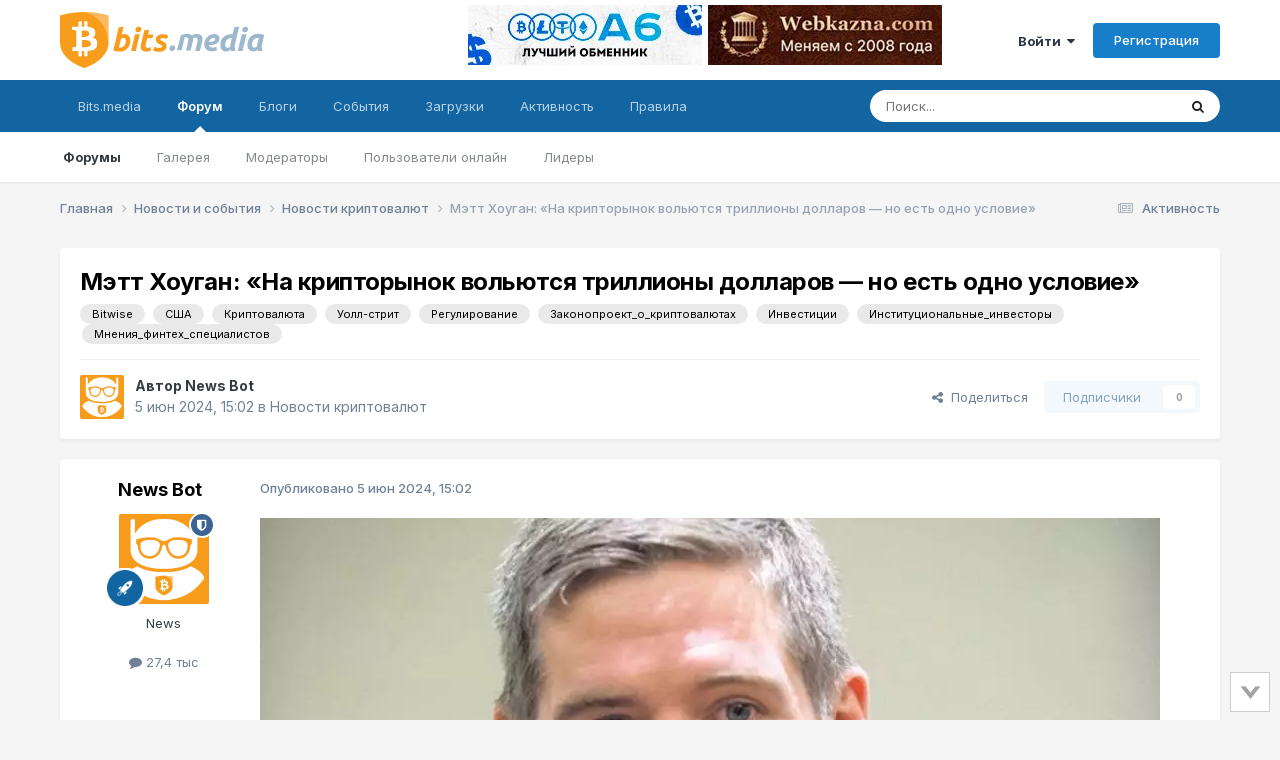

--- FILE ---
content_type: text/html;charset=UTF-8
request_url: https://forum.bits.media/index.php?/topic/235943-%D0%BC%D1%8D%D1%82%D1%82-%D1%85%D0%BE%D1%83%D0%B3%D0%B0%D0%BD-%C2%AB%D0%BD%D0%B0%C2%A0%D0%BA%D1%80%D0%B8%D0%BF%D1%82%D0%BE%D1%80%D1%8B%D0%BD%D0%BE%D0%BA-%D0%B2%D0%BE%D0%BB%D1%8C%D1%8E%D1%82%D1%81%D1%8F-%D1%82%D1%80%D0%B8%D0%BB%D0%BB%D0%B8%D0%BE%D0%BD%D1%8B-%D0%B4%D0%BE%D0%BB%D0%BB%D0%B0%D1%80%D0%BE%D0%B2%C2%A0%E2%80%94-%D0%BD%D0%BE%C2%A0%D0%B5%D1%81%D1%82%D1%8C-%D0%BE%D0%B4%D0%BD%D0%BE-%D1%83%D1%81%D0%BB%D0%BE%D0%B2%D0%B8%D0%B5%C2%BB/
body_size: 24360
content:
<!DOCTYPE html>
<html lang="ru-RU" dir="ltr">
	<head>
		<meta charset="utf-8">
        
		<title>Мэтт Хоуган: «На крипторынок вольются триллионы долларов — но есть одно условие» - Новости криптовалют - Биткоин форум</title>
		
			<!-- Global Site Tag (gtag.js) - Google Analytics -->
<script async src="https://www.googletagmanager.com/gtag/js?id=UA-68303834-2"></script>
<script>
  window.dataLayer = window.dataLayer || [];
  function gtag(){dataLayer.push(arguments)};
  gtag('js', new Date());

  gtag('config', 'UA-68303834-2');
</script>

<!-- Yandex.Metrika counter -->
<script type="text/javascript" >
    (function (d, w, c) {
        (w[c] = w[c] || []).push(function() {
            try {
                w.yaCounter10355422 = new Ya.Metrika({
                    id:10355422,
                    clickmap:true,
                    trackLinks:true,
                    accurateTrackBounce:true
                });
            } catch(e) { }
        });

        var n = d.getElementsByTagName("script")[0],
            s = d.createElement("script"),
            f = function () { n.parentNode.insertBefore(s, n); };
        s.type = "text/javascript";
        s.async = true;
        s.src = "https://mc.yandex.ru/metrika/watch.js";

        if (w.opera == "[object Opera]") {
            d.addEventListener("DOMContentLoaded", f, false);
        } else { f(); }
    })(document, window, "yandex_metrika_callbacks");
</script>
<noscript><div><img src="https://mc.yandex.ru/watch/10355422" style="position:absolute; left:-9999px;" alt="" /></div></noscript>
<!-- /Yandex.Metrika counter -->
		
		
		
		

	<meta name="viewport" content="width=device-width, initial-scale=1">


	
	
		<meta property="og:image" content="https://forum.bits.media/uploads/monthly_2017_10/logo_bits.media_s.png.63c66d89ed24f0087a5dc1a84a44af7d.png">
	


	<meta name="twitter:card" content="summary_large_image" />




	
		
			
				<meta property="og:title" content="Мэтт Хоуган: «На крипторынок вольются триллионы долларов — но есть одно условие»">
			
		
	

	
		
			
				<meta property="og:type" content="website">
			
		
	

	
		
			
				<meta property="og:url" content="https://forum.bits.media/index.php?/topic/235943-%D0%BC%D1%8D%D1%82%D1%82-%D1%85%D0%BE%D1%83%D0%B3%D0%B0%D0%BD-%C2%AB%D0%BD%D0%B0%C2%A0%D0%BA%D1%80%D0%B8%D0%BF%D1%82%D0%BE%D1%80%D1%8B%D0%BD%D0%BE%D0%BA-%D0%B2%D0%BE%D0%BB%D1%8C%D1%8E%D1%82%D1%81%D1%8F-%D1%82%D1%80%D0%B8%D0%BB%D0%BB%D0%B8%D0%BE%D0%BD%D1%8B-%D0%B4%D0%BE%D0%BB%D0%BB%D0%B0%D1%80%D0%BE%D0%B2%C2%A0%E2%80%94-%D0%BD%D0%BE%C2%A0%D0%B5%D1%81%D1%82%D1%8C-%D0%BE%D0%B4%D0%BD%D0%BE-%D1%83%D1%81%D0%BB%D0%BE%D0%B2%D0%B8%D0%B5%C2%BB/">
			
		
	

	
		
			
				<meta name="description" content="Инвестиционный директор компании Bitwise опубликовал статью, в которой рассказал, какой фактор может способствовать активному вливанию средств американских инвесторов в криптовалюты. Мэтт Хоуган (Matt Hougan) считает, что финансовые консультанты не в полную меру популяризируют вложения в криптова...">
			
		
	

	
		
			
				<meta property="og:description" content="Инвестиционный директор компании Bitwise опубликовал статью, в которой рассказал, какой фактор может способствовать активному вливанию средств американских инвесторов в криптовалюты. Мэтт Хоуган (Matt Hougan) считает, что финансовые консультанты не в полную меру популяризируют вложения в криптова...">
			
		
	

	
		
			
				<meta property="og:updated_time" content="2024-06-05T15:02:38Z">
			
		
	

	
		
			
				<meta name="keywords" content="Bitwise, США, Криптовалюта, Уолл-стрит, Регулирование, Законопроект_о_криптовалютах, Инвестиции, Институциональные_инвесторы, Мнения_финтех_специалистов">
			
		
	

	
		
			
				<meta property="og:site_name" content="Биткоин форум">
			
		
	

	
		
			
				<meta property="og:locale" content="ru_RU">
			
		
	


	
		<link rel="canonical" href="https://forum.bits.media/index.php?/topic/235943-%D0%BC%D1%8D%D1%82%D1%82-%D1%85%D0%BE%D1%83%D0%B3%D0%B0%D0%BD-%C2%AB%D0%BD%D0%B0%C2%A0%D0%BA%D1%80%D0%B8%D0%BF%D1%82%D0%BE%D1%80%D1%8B%D0%BD%D0%BE%D0%BA-%D0%B2%D0%BE%D0%BB%D1%8C%D1%8E%D1%82%D1%81%D1%8F-%D1%82%D1%80%D0%B8%D0%BB%D0%BB%D0%B8%D0%BE%D0%BD%D1%8B-%D0%B4%D0%BE%D0%BB%D0%BB%D0%B0%D1%80%D0%BE%D0%B2%C2%A0%E2%80%94-%D0%BD%D0%BE%C2%A0%D0%B5%D1%81%D1%82%D1%8C-%D0%BE%D0%B4%D0%BD%D0%BE-%D1%83%D1%81%D0%BB%D0%BE%D0%B2%D0%B8%D0%B5%C2%BB/" />
	

<link rel="alternate" type="application/rss+xml" title="forum_news" href="https://forum.bits.media/index.php?/rss/2-forum_news.xml/" />



<link rel="manifest" href="https://forum.bits.media/index.php?/manifest.webmanifest/">
<meta name="msapplication-config" content="https://forum.bits.media/index.php?/browserconfig.xml/">
<meta name="msapplication-starturl" content="/">
<meta name="application-name" content="Биткоин форум">
<meta name="apple-mobile-web-app-title" content="Биткоин форум">

	<meta name="theme-color" content="#ffffff">










<link rel="preload" href="//forum.bits.media/applications/core/interface/font/fontawesome-webfont.woff2?v=4.7.0" as="font" crossorigin="anonymous">
		


	<link rel="preconnect" href="https://fonts.googleapis.com">
	<link rel="preconnect" href="https://fonts.gstatic.com" crossorigin>
	
		<link href="https://fonts.googleapis.com/css2?family=Inter:wght@300;400;500;600;700&display=swap" rel="stylesheet">
	



	<link rel='stylesheet' href='https://forum.bits.media/uploads/css_built_1/341e4a57816af3ba440d891ca87450ff_framework.css?v=479f4781d71747861624' media='all'>

	<link rel='stylesheet' href='https://forum.bits.media/uploads/css_built_1/05e81b71abe4f22d6eb8d1a929494829_responsive.css?v=479f4781d71747861624' media='all'>

	<link rel='stylesheet' href='https://forum.bits.media/uploads/css_built_1/20446cf2d164adcc029377cb04d43d17_flags.css?v=479f4781d71747861624' media='all'>

	<link rel='stylesheet' href='https://forum.bits.media/uploads/css_built_1/90eb5adf50a8c640f633d47fd7eb1778_core.css?v=479f4781d71747861624' media='all'>

	<link rel='stylesheet' href='https://forum.bits.media/uploads/css_built_1/5a0da001ccc2200dc5625c3f3934497d_core_responsive.css?v=479f4781d71747861624' media='all'>

	<link rel='stylesheet' href='https://forum.bits.media/uploads/css_built_1/62e269ced0fdab7e30e026f1d30ae516_forums.css?v=479f4781d71747861624' media='all'>

	<link rel='stylesheet' href='https://forum.bits.media/uploads/css_built_1/76e62c573090645fb99a15a363d8620e_forums_responsive.css?v=479f4781d71747861624' media='all'>

	<link rel='stylesheet' href='https://forum.bits.media/uploads/css_built_1/ebdea0c6a7dab6d37900b9190d3ac77b_topics.css?v=479f4781d71747861624' media='all'>





<link rel='stylesheet' href='https://forum.bits.media/uploads/css_built_1/258adbb6e4f3e83cd3b355f84e3fa002_custom.css?v=479f4781d71747861624' media='all'>




		
		

	
	<link rel='shortcut icon' href='https://forum.bits.media/uploads/monthly_2017_10/favicon.ico.741e1123a4a642bf0997448dc68a9e2f.ico' type="image/x-icon">

	</head>
	<body class="ipsApp ipsApp_front ipsJS_none ipsClearfix" data-controller="core.front.core.app"  data-message=""  data-pageapp="forums" data-pagelocation="front" data-pagemodule="forums" data-pagecontroller="topic" data-pageid="235943"   >

<style>
	
#ebsGlobalMessage_dismiss a {
	color: #556b45;
}

.ebsGlobalMessage_custom {
	background-color: #dbe2c9;
	color: #556b45;
}
.ebsGlobalMessage_custom p::before {
	content: '\';
}
</style>




















		
        

        

		<a href="#ipsLayout_mainArea" class="ipsHide" title="Перейти к основному содержанию на этой странице" accesskey="m">Перейти к содержанию</a>
		





		<div id="ipsLayout_header" class="ipsClearfix">
			<header>
				<div class="ipsLayout_container">
					


 <a href='https://forum.bits.media/' id='elLogo' accesskey='1'><img src="https://forum.bits.media/bitcoin_forum.svg" alt='Биткоин форум'></a>

					
						

<div class='ipsAdvertisementHeader ipsLoggedOut'>
    <div class='ipsAdvertisementHeaderInner'>
    <table>
      <tr>
        <td>
          <div class='ipsAdvertisementHeaderLimit'>
            

<div class='ips117f5ed3b9 ipsSpacer_both ipsSpacer_half'>
	<ul class='ipsList_inline ipsType_center ipsList_reset ipsList_noSpacing'>
		
		<li class='ips117f5ed3b9_large ipsResponsive_showDesktop ipsResponsive_inlineBlock ipsAreaBackground_light'>
			
				<a href='https://forum.bits.media/index.php?app=core&amp;module=system&amp;controller=redirect&amp;do=advertisement&amp;ad=313&amp;key=327e8949da84924f0eec69e6b1543627f3f1858d78f8fe6b3d4bd21e2da383bf' target='_blank' rel='nofollow noopener'>
			
				<img src='https://forum.bits.media/uploads/monthly_2025_12/234x60.jpg.9a76508f9e53862f8825fd304941113a.jpg' alt="advertisement_alt" class='ipsImage ipsContained'>
			
				</a>
			
		</li>
		
		<li class='ips117f5ed3b9_medium ipsResponsive_showTablet ipsResponsive_inlineBlock ipsAreaBackground_light'>
			
				<a href='https://forum.bits.media/index.php?app=core&amp;module=system&amp;controller=redirect&amp;do=advertisement&amp;ad=313&amp;key=327e8949da84924f0eec69e6b1543627f3f1858d78f8fe6b3d4bd21e2da383bf' target='_blank' rel='nofollow noopener'>
			
				<img src='https://forum.bits.media/uploads/monthly_2025_12/234x60.jpg.9a76508f9e53862f8825fd304941113a.jpg' alt="advertisement_alt" class='ipsImage ipsContained'>
			
				</a>
			
		</li>

		<li class='ips117f5ed3b9_small ipsResponsive_showPhone ipsResponsive_inlineBlock ipsAreaBackground_light'>
			
				<a href='https://forum.bits.media/index.php?app=core&amp;module=system&amp;controller=redirect&amp;do=advertisement&amp;ad=313&amp;key=327e8949da84924f0eec69e6b1543627f3f1858d78f8fe6b3d4bd21e2da383bf' target='_blank' rel='nofollow noopener'>
			
				<img src='https://forum.bits.media/uploads/monthly_2025_12/234x60.jpg.9a76508f9e53862f8825fd304941113a.jpg' alt="advertisement_alt" class='ipsImage ipsContained'>
			
				</a>
			
		</li>
		
	</ul>
	
</div>

          </div>
        </td>
        <td>
          <div class='ipsAdvertisementHeaderLimit'>
            

<div class='ips117f5ed3b9 ipsSpacer_both ipsSpacer_half'>
	<ul class='ipsList_inline ipsType_center ipsList_reset ipsList_noSpacing'>
		
		<li class='ips117f5ed3b9_large ipsResponsive_showDesktop ipsResponsive_inlineBlock ipsAreaBackground_light'>
			
				<a href='https://forum.bits.media/index.php?app=core&amp;module=system&amp;controller=redirect&amp;do=advertisement&amp;ad=298&amp;key=c58217e9a28a21af40b8e3afa21a0ac07420ce0dfd6de5f3175e4eb83877b469' target='_blank' rel='nofollow noopener'>
			
				<img src='https://forum.bits.media/uploads/monthly_2025_08/11212121212.jpg.61739508761e7ae8c51d1c064c56f923.jpg' alt="advertisement_alt" class='ipsImage ipsContained'>
			
				</a>
			
		</li>
		
		<li class='ips117f5ed3b9_medium ipsResponsive_showTablet ipsResponsive_inlineBlock ipsAreaBackground_light'>
			
				<a href='https://forum.bits.media/index.php?app=core&amp;module=system&amp;controller=redirect&amp;do=advertisement&amp;ad=298&amp;key=c58217e9a28a21af40b8e3afa21a0ac07420ce0dfd6de5f3175e4eb83877b469' target='_blank' rel='nofollow noopener'>
			
				<img src='https://forum.bits.media/uploads/monthly_2025_08/11212121212.jpg.61739508761e7ae8c51d1c064c56f923.jpg' alt="advertisement_alt" class='ipsImage ipsContained'>
			
				</a>
			
		</li>

		<li class='ips117f5ed3b9_small ipsResponsive_showPhone ipsResponsive_inlineBlock ipsAreaBackground_light'>
			
				<a href='https://forum.bits.media/index.php?app=core&amp;module=system&amp;controller=redirect&amp;do=advertisement&amp;ad=298&amp;key=c58217e9a28a21af40b8e3afa21a0ac07420ce0dfd6de5f3175e4eb83877b469' target='_blank' rel='nofollow noopener'>
			
				<img src='https://forum.bits.media/uploads/monthly_2025_08/11212121212.jpg.61739508761e7ae8c51d1c064c56f923.jpg' alt="advertisement_alt" class='ipsImage ipsContained'>
			
				</a>
			
		</li>
		
	</ul>
	
</div>

          </div>
        </td>
      </tr>
    </table>
  </div>
</div>



	<ul id='elUserNav' class='ipsList_inline cSignedOut ipsResponsive_showDesktop'>
		
        
		
        
        
            
            <li id='elSignInLink'>
                <a href='https://forum.bits.media/index.php?/login/' data-ipsMenu-closeOnClick="false" data-ipsMenu id='elUserSignIn'>
                    Войти &nbsp;<i class='fa fa-caret-down'></i>
                </a>
                
<div id='elUserSignIn_menu' class='ipsMenu ipsMenu_auto ipsHide'>
	<form accept-charset='utf-8' method='post' action='https://forum.bits.media/index.php?/login/'>
		<input type="hidden" name="csrfKey" value="d68ad175d9dfe0c57854433dce8a0c2a">
		<input type="hidden" name="ref" value="[base64]">
		<div data-role="loginForm">
			
			
			
				

<script src="https://www.google.com/recaptcha/api.js" async defer></script><div class="ipsPad ipsForm ipsForm_vertical">
	<h4 class="ipsType_sectionHead">Войти</h4>
	<br><br>
	<ul class="ipsList_reset">
		<li class="ipsFieldRow ipsFieldRow_noLabel ipsFieldRow_fullWidth">
			
			
				<input type="text" placeholder="Отображаемое имя или email адрес" name="auth" autocomplete="email">
			
		</li>
		<li class="ipsFieldRow ipsFieldRow_noLabel ipsFieldRow_fullWidth">
			<input type="password" placeholder="Пароль" name="password" autocomplete="current-password">
		</li>
						<li>
                        <div class="g-recaptcha" data-sitekey="6Letzg4UAAAAAAvbDAm5vSRczDMywpSiRnqk7DPo"></div>
                </li>
<li class="ipsFieldRow ipsFieldRow_checkbox ipsClearfix">
			<span class="ipsCustomInput">
				<input type="checkbox" name="remember_me" id="remember_me_checkbox" value="1" checked aria-checked="true">
				<span></span>
			</span>
			<div class="ipsFieldRow_content">
				<label class="ipsFieldRow_label" for="remember_me_checkbox">Запомнить</label>
				<span class="ipsFieldRow_desc">Не рекомендуется для компьютеров с общим доступом</span>
			</div>
		</li>
		<li class="ipsFieldRow ipsFieldRow_fullWidth">
			<button type="submit" name="_processLogin" value="usernamepassword" class="ipsButton ipsButton_primary ipsButton_small" id="elSignIn_submit">Войти</button>
			
				<p class="ipsType_right ipsType_small">
					
						</a><a href="https://forum.bits.media/index.php?/lostpassword/" data-ipsdialog data-ipsdialog-title="Забыли пароль?" >
					
					Забыли пароль?</a>
				</p>
			
		</li>
	</ul>
</div>

			
		</div>
	</form>
</div>
            </li>
            
        
		
			<li>
				
					<a href='https://forum.bits.media/index.php?/register/' data-ipsDialog data-ipsDialog-size='narrow' data-ipsDialog-title='Регистрация' id='elRegisterButton' class='ipsButton ipsButton_normal ipsButton_primary'>Регистрация</a>
				
			</li>
		
	</ul>

						
<ul class='ipsMobileHamburger ipsList_reset ipsResponsive_hideDesktop'>
	<li data-ipsDrawer data-ipsDrawer-drawerElem='#elMobileDrawer'>
		<a href='#' >
			
			
				
			
			
			
			<i class='fa fa-navicon'></i>
		</a>
	</li>
</ul>
					
				</div>
			</header>
			

	<nav data-controller='core.front.core.navBar' class=' ipsResponsive_showDesktop'>
		<div class='ipsNavBar_primary ipsLayout_container '>
			<ul data-role="primaryNavBar" class='ipsClearfix'>
				


	
		
		
		<li  id='elNavSecondary_23' data-role="navBarItem" data-navApp="core" data-navExt="CustomItem">
			
			
				<a href="https://www.bits.media/"  data-navItem-id="23" >
					Bits.media<span class='ipsNavBar_active__identifier'></span>
				</a>
			
			
				<ul class='ipsNavBar_secondary ipsHide' data-role='secondaryNavBar'>
					


	
		
		
		<li  id='elNavSecondary_27' data-role="navBarItem" data-navApp="core" data-navExt="CustomItem">
			
			
				<a href="https://www.bits.media/news/" target='_blank' rel="noopener" data-navItem-id="27" >
					Новости<span class='ipsNavBar_active__identifier'></span>
				</a>
			
			
		</li>
	
	

	
		
		
		<li  id='elNavSecondary_28' data-role="navBarItem" data-navApp="core" data-navExt="CustomItem">
			
			
				<a href="https://www.bits.media/fee/bitcoin/" target='_blank' rel="noopener" data-navItem-id="28" >
					Комиссия биткоина<span class='ipsNavBar_active__identifier'></span>
				</a>
			
			
		</li>
	
	

	
		
		
		<li  id='elNavSecondary_29' data-role="navBarItem" data-navApp="core" data-navExt="CustomItem">
			
			
				<a href="https://www.bits.media/halving/bitcoin/" target='_blank' rel="noopener" data-navItem-id="29" >
					Халвинг биткоина<span class='ipsNavBar_active__identifier'></span>
				</a>
			
			
		</li>
	
	

	
		
		
		<li  id='elNavSecondary_30' data-role="navBarItem" data-navApp="core" data-navExt="CustomItem">
			
			
				<a href="https://www.bits.media/converter/btc/usd/" target='_blank' rel="noopener" data-navItem-id="30" >
					Конвертер<span class='ipsNavBar_active__identifier'></span>
				</a>
			
			
		</li>
	
	

	
		
		
		<li  id='elNavSecondary_31' data-role="navBarItem" data-navApp="core" data-navExt="CustomItem">
			
			
				<a href="https://www.bits.media/hashrate/" target='_blank' rel="noopener" data-navItem-id="31" >
					Хешрейт<span class='ipsNavBar_active__identifier'></span>
				</a>
			
			
		</li>
	
	

	
		
		
		<li  id='elNavSecondary_32' data-role="navBarItem" data-navApp="core" data-navExt="CustomItem">
			
			
				<a href="https://www.bits.media/calculator/bitcoin/" target='_blank' rel="noopener" data-navItem-id="32" >
					Калькулятор майнинга<span class='ipsNavBar_active__identifier'></span>
				</a>
			
			
		</li>
	
	

					<li class='ipsHide' id='elNavigationMore_23' data-role='navMore'>
						<a href='#' data-ipsMenu data-ipsMenu-appendTo='#elNavigationMore_23' id='elNavigationMore_23_dropdown'>Больше <i class='fa fa-caret-down'></i></a>
						<ul class='ipsHide ipsMenu ipsMenu_auto' id='elNavigationMore_23_dropdown_menu' data-role='moreDropdown'></ul>
					</li>
				</ul>
			
		</li>
	
	

	
		
		
			
		
		<li class='ipsNavBar_active' data-active id='elNavSecondary_1' data-role="navBarItem" data-navApp="core" data-navExt="CustomItem">
			
			
				<a href="https://forum.bits.media"  data-navItem-id="1" data-navDefault>
					Форум<span class='ipsNavBar_active__identifier'></span>
				</a>
			
			
				<ul class='ipsNavBar_secondary ' data-role='secondaryNavBar'>
					


	
		
		
			
		
		<li class='ipsNavBar_active' data-active id='elNavSecondary_10' data-role="navBarItem" data-navApp="forums" data-navExt="Forums">
			
			
				<a href="https://forum.bits.media/index.php"  data-navItem-id="10" data-navDefault>
					Форумы<span class='ipsNavBar_active__identifier'></span>
				</a>
			
			
		</li>
	
	

	
		
		
		<li  id='elNavSecondary_21' data-role="navBarItem" data-navApp="gallery" data-navExt="Gallery">
			
			
				<a href="https://forum.bits.media/index.php?/gallery/"  data-navItem-id="21" >
					Галерея<span class='ipsNavBar_active__identifier'></span>
				</a>
			
			
		</li>
	
	

	
		
		
		<li  id='elNavSecondary_13' data-role="navBarItem" data-navApp="core" data-navExt="StaffDirectory">
			
			
				<a href="https://forum.bits.media/index.php?/staff/"  data-navItem-id="13" >
					Модераторы<span class='ipsNavBar_active__identifier'></span>
				</a>
			
			
		</li>
	
	

	
		
		
		<li  id='elNavSecondary_14' data-role="navBarItem" data-navApp="core" data-navExt="OnlineUsers">
			
			
				<a href="https://forum.bits.media/index.php?/online/"  data-navItem-id="14" >
					Пользователи онлайн<span class='ipsNavBar_active__identifier'></span>
				</a>
			
			
		</li>
	
	

	
		
		
		<li  id='elNavSecondary_15' data-role="navBarItem" data-navApp="core" data-navExt="Leaderboard">
			
			
				<a href="https://forum.bits.media/index.php?/leaderboard/"  data-navItem-id="15" >
					Лидеры<span class='ipsNavBar_active__identifier'></span>
				</a>
			
			
		</li>
	
	

	
	

					<li class='ipsHide' id='elNavigationMore_1' data-role='navMore'>
						<a href='#' data-ipsMenu data-ipsMenu-appendTo='#elNavigationMore_1' id='elNavigationMore_1_dropdown'>Больше <i class='fa fa-caret-down'></i></a>
						<ul class='ipsHide ipsMenu ipsMenu_auto' id='elNavigationMore_1_dropdown_menu' data-role='moreDropdown'></ul>
					</li>
				</ul>
			
		</li>
	
	

	
	

	
		
		
		<li  id='elNavSecondary_11' data-role="navBarItem" data-navApp="blog" data-navExt="Blogs">
			
			
				<a href="https://forum.bits.media/index.php?/blogs/"  data-navItem-id="11" >
					Блоги<span class='ipsNavBar_active__identifier'></span>
				</a>
			
			
		</li>
	
	

	
		
		
		<li  id='elNavSecondary_20' data-role="navBarItem" data-navApp="calendar" data-navExt="Calendar">
			
			
				<a href="https://forum.bits.media/index.php?/events/"  data-navItem-id="20" >
					События<span class='ipsNavBar_active__identifier'></span>
				</a>
			
			
		</li>
	
	

	
		
		
		<li  id='elNavSecondary_22' data-role="navBarItem" data-navApp="downloads" data-navExt="Downloads">
			
			
				<a href="https://forum.bits.media/index.php?/files/"  data-navItem-id="22" >
					Загрузки<span class='ipsNavBar_active__identifier'></span>
				</a>
			
			
		</li>
	
	

	
		
		
		<li  id='elNavSecondary_2' data-role="navBarItem" data-navApp="core" data-navExt="CustomItem">
			
			
				<a href="https://forum.bits.media/index.php?/discover/"  data-navItem-id="2" >
					Активность<span class='ipsNavBar_active__identifier'></span>
				</a>
			
			
				<ul class='ipsNavBar_secondary ipsHide' data-role='secondaryNavBar'>
					


	
		
		
		<li  id='elNavSecondary_4' data-role="navBarItem" data-navApp="core" data-navExt="AllActivity">
			
			
				<a href="https://forum.bits.media/index.php?/discover/"  data-navItem-id="4" >
					Активность<span class='ipsNavBar_active__identifier'></span>
				</a>
			
			
		</li>
	
	

	
		
		
		<li  id='elNavSecondary_16' data-role="navBarItem" data-navApp="core" data-navExt="Leaderboard">
			
			
				<a href="https://forum.bits.media/index.php?/leaderboard/"  data-navItem-id="16" >
					Лидеры<span class='ipsNavBar_active__identifier'></span>
				</a>
			
			
		</li>
	
	

	
	

	
	

	
		
		
		<li  id='elNavSecondary_8' data-role="navBarItem" data-navApp="core" data-navExt="Search">
			
			
				<a href="https://forum.bits.media/index.php?/search/"  data-navItem-id="8" >
					Поиск<span class='ipsNavBar_active__identifier'></span>
				</a>
			
			
		</li>
	
	

	
	

					<li class='ipsHide' id='elNavigationMore_2' data-role='navMore'>
						<a href='#' data-ipsMenu data-ipsMenu-appendTo='#elNavigationMore_2' id='elNavigationMore_2_dropdown'>Больше <i class='fa fa-caret-down'></i></a>
						<ul class='ipsHide ipsMenu ipsMenu_auto' id='elNavigationMore_2_dropdown_menu' data-role='moreDropdown'></ul>
					</li>
				</ul>
			
		</li>
	
	

	
		
		
		<li  id='elNavSecondary_12' data-role="navBarItem" data-navApp="core" data-navExt="Guidelines">
			
			
				<a href="https://forum.bits.media/index.php?/guidelines/"  data-navItem-id="12" >
					Правила<span class='ipsNavBar_active__identifier'></span>
				</a>
			
			
		</li>
	
	

	
	

				<li class='ipsHide' id='elNavigationMore' data-role='navMore'>
					<a href='#' data-ipsMenu data-ipsMenu-appendTo='#elNavigationMore' id='elNavigationMore_dropdown'>Больше</a>
					<ul class='ipsNavBar_secondary ipsHide' data-role='secondaryNavBar'>
						<li class='ipsHide' id='elNavigationMore_more' data-role='navMore'>
							<a href='#' data-ipsMenu data-ipsMenu-appendTo='#elNavigationMore_more' id='elNavigationMore_more_dropdown'>Больше <i class='fa fa-caret-down'></i></a>
							<ul class='ipsHide ipsMenu ipsMenu_auto' id='elNavigationMore_more_dropdown_menu' data-role='moreDropdown'></ul>
						</li>
					</ul>
				</li>
			</ul>
			

	<div id="elSearchWrapper">
		<div id='elSearch' data-controller="core.front.core.quickSearch">
			<form accept-charset='utf-8' action='//forum.bits.media/index.php?/search/&amp;do=quicksearch' method='post'>
                <input type='search' id='elSearchField' placeholder='Поиск...' name='q' autocomplete='off' aria-label='Поиск'>
                <details class='cSearchFilter'>
                    <summary class='cSearchFilter__text'></summary>
                    <ul class='cSearchFilter__menu'>
                        
                        <li><label><input type="radio" name="type" value="all" ><span class='cSearchFilter__menuText'>Везде</span></label></li>
                        
                            
                                <li><label><input type="radio" name="type" value='contextual_{&quot;type&quot;:&quot;forums_topic&quot;,&quot;nodes&quot;:71}' checked><span class='cSearchFilter__menuText'>Этот форум</span></label></li>
                            
                                <li><label><input type="radio" name="type" value='contextual_{&quot;type&quot;:&quot;forums_topic&quot;,&quot;item&quot;:235943}' checked><span class='cSearchFilter__menuText'>Эта тема</span></label></li>
                            
                        
                        
                            <li><label><input type="radio" name="type" value="core_statuses_status"><span class='cSearchFilter__menuText'>Обновления статусов</span></label></li>
                        
                            <li><label><input type="radio" name="type" value="forums_topic"><span class='cSearchFilter__menuText'>Темы</span></label></li>
                        
                            <li><label><input type="radio" name="type" value="blog_entry"><span class='cSearchFilter__menuText'>Записи блога</span></label></li>
                        
                            <li><label><input type="radio" name="type" value="calendar_event"><span class='cSearchFilter__menuText'>События</span></label></li>
                        
                            <li><label><input type="radio" name="type" value="gallery_image"><span class='cSearchFilter__menuText'>Изображения</span></label></li>
                        
                            <li><label><input type="radio" name="type" value="gallery_album_item"><span class='cSearchFilter__menuText'>Альбомы</span></label></li>
                        
                            <li><label><input type="radio" name="type" value="downloads_file"><span class='cSearchFilter__menuText'>Файлы</span></label></li>
                        
                            <li><label><input type="radio" name="type" value="core_members"><span class='cSearchFilter__menuText'>Пользователи</span></label></li>
                        
                    </ul>
                </details>
				<button class='cSearchSubmit' type="submit" aria-label='Поиск'><i class="fa fa-search"></i></button>
			</form>
		</div>
	</div>

		</div>
	</nav>

			
<ul id='elMobileNav' class='ipsResponsive_hideDesktop' data-controller='core.front.core.mobileNav'>
	
		
			
			
				
				
			
				
					<li id='elMobileBreadcrumb'>
						<a href='https://forum.bits.media/index.php?/forum/71-%D0%BD%D0%BE%D0%B2%D0%BE%D1%81%D1%82%D0%B8-%D0%BA%D1%80%D0%B8%D0%BF%D1%82%D0%BE%D0%B2%D0%B0%D0%BB%D1%8E%D1%82/'>
							<span>Новости криптовалют</span>
						</a>
					</li>
				
				
			
				
				
			
		
	
	
	
	<li >
		<a data-action="defaultStream" href='https://forum.bits.media/index.php?/discover/'><i class="fa fa-newspaper-o" aria-hidden="true"></i></a>
	</li>

	

	
		<li class='ipsJS_show'>
			<a href='https://forum.bits.media/index.php?/search/'><i class='fa fa-search'></i></a>
		</li>
	
</ul>
		</div>
		<main id="ipsLayout_body" class="ipsLayout_container">
			<div id="ipsLayout_contentArea">
				<div id="ipsLayout_contentWrapper">
					
<nav class='ipsBreadcrumb ipsBreadcrumb_top ipsFaded_withHover'>
	

	<ul class='ipsList_inline ipsPos_right'>
		
		<li >
			<a data-action="defaultStream" class='ipsType_light '  href='https://forum.bits.media/index.php?/discover/'><i class="fa fa-newspaper-o" aria-hidden="true"></i> <span>Активность</span></a>
		</li>
		
	</ul>

	<ul data-role="breadcrumbList">
		<li>
			<a title="Главная" href='https://forum.bits.media/'>
				<span>Главная <i class='fa fa-angle-right'></i></span>
			</a>
		</li>
		
		
			<li>
				
					<a href='https://forum.bits.media/index.php?/forum/125-%D0%BD%D0%BE%D0%B2%D0%BE%D1%81%D1%82%D0%B8-%D0%B8-%D1%81%D0%BE%D0%B1%D1%8B%D1%82%D0%B8%D1%8F/'>
						<span>Новости и события <i class='fa fa-angle-right' aria-hidden="true"></i></span>
					</a>
				
			</li>
		
			<li>
				
					<a href='https://forum.bits.media/index.php?/forum/71-%D0%BD%D0%BE%D0%B2%D0%BE%D1%81%D1%82%D0%B8-%D0%BA%D1%80%D0%B8%D0%BF%D1%82%D0%BE%D0%B2%D0%B0%D0%BB%D1%8E%D1%82/'>
						<span>Новости криптовалют <i class='fa fa-angle-right' aria-hidden="true"></i></span>
					</a>
				
			</li>
		
			<li>
				
					Мэтт Хоуган: «На крипторынок вольются триллионы долларов — но есть одно условие»
				
			</li>
		
	</ul>
</nav>
					
					<div id="ipsLayout_mainArea">
						
						
						
						

	




						



<div class="ipsPageHeader ipsResponsive_pull ipsBox ipsPadding sm:ipsPadding:half ipsMargin_bottom">
		
	
	<div class="ipsFlex ipsFlex-ai:center ipsFlex-fw:wrap ipsGap:4">
		<div class="ipsFlex-flex:11">
			<h1 class="ipsType_pageTitle ipsContained_container">
				

				
				
					<span class="ipsType_break ipsContained">
						<span>Мэтт Хоуган: «На крипторынок вольются триллионы долларов — но есть одно условие»</span>
					</span>
				
			</h1>
			
			
				


	
		<ul class='ipsTags ipsList_inline ' >
			
				
					

<li >
	
	<a href="https://forum.bits.media/index.php?/search/&amp;tags=Bitwise" class='ipsTag' title="Найти другой контент с тегом 'Bitwise'" rel="tag" data-tag-label="Bitwise"><span>Bitwise</span></a>
	
</li>
				
					

<li >
	
	<a href="https://forum.bits.media/index.php?/search/&amp;tags=%D0%A1%D0%A8%D0%90" class='ipsTag' title="Найти другой контент с тегом 'США'" rel="tag" data-tag-label="США"><span>США</span></a>
	
</li>
				
					

<li >
	
	<a href="https://forum.bits.media/index.php?/search/&amp;tags=%D0%9A%D1%80%D0%B8%D0%BF%D1%82%D0%BE%D0%B2%D0%B0%D0%BB%D1%8E%D1%82%D0%B0" class='ipsTag' title="Найти другой контент с тегом 'Криптовалюта'" rel="tag" data-tag-label="Криптовалюта"><span>Криптовалюта</span></a>
	
</li>
				
					

<li >
	
	<a href="https://forum.bits.media/index.php?/search/&amp;tags=%D0%A3%D0%BE%D0%BB%D0%BB-%D1%81%D1%82%D1%80%D0%B8%D1%82" class='ipsTag' title="Найти другой контент с тегом 'Уолл-стрит'" rel="tag" data-tag-label="Уолл-стрит"><span>Уолл-стрит</span></a>
	
</li>
				
					

<li >
	
	<a href="https://forum.bits.media/index.php?/search/&amp;tags=%D0%A0%D0%B5%D0%B3%D1%83%D0%BB%D0%B8%D1%80%D0%BE%D0%B2%D0%B0%D0%BD%D0%B8%D0%B5" class='ipsTag' title="Найти другой контент с тегом 'Регулирование'" rel="tag" data-tag-label="Регулирование"><span>Регулирование</span></a>
	
</li>
				
					

<li >
	
	<a href="https://forum.bits.media/index.php?/search/&amp;tags=%D0%97%D0%B0%D0%BA%D0%BE%D0%BD%D0%BE%D0%BF%D1%80%D0%BE%D0%B5%D0%BA%D1%82_%D0%BE_%D0%BA%D1%80%D0%B8%D0%BF%D1%82%D0%BE%D0%B2%D0%B0%D0%BB%D1%8E%D1%82%D0%B0%D1%85" class='ipsTag' title="Найти другой контент с тегом 'Законопроект_о_криптовалютах'" rel="tag" data-tag-label="Законопроект_о_криптовалютах"><span>Законопроект_о_криптовалютах</span></a>
	
</li>
				
					

<li >
	
	<a href="https://forum.bits.media/index.php?/search/&amp;tags=%D0%98%D0%BD%D0%B2%D0%B5%D1%81%D1%82%D0%B8%D1%86%D0%B8%D0%B8" class='ipsTag' title="Найти другой контент с тегом 'Инвестиции'" rel="tag" data-tag-label="Инвестиции"><span>Инвестиции</span></a>
	
</li>
				
					

<li >
	
	<a href="https://forum.bits.media/index.php?/search/&amp;tags=%D0%98%D0%BD%D1%81%D1%82%D0%B8%D1%82%D1%83%D1%86%D0%B8%D0%BE%D0%BD%D0%B0%D0%BB%D1%8C%D0%BD%D1%8B%D0%B5_%D0%B8%D0%BD%D0%B2%D0%B5%D1%81%D1%82%D0%BE%D1%80%D1%8B" class='ipsTag' title="Найти другой контент с тегом 'Институциональные_инвесторы'" rel="tag" data-tag-label="Институциональные_инвесторы"><span>Институциональные_инвесторы</span></a>
	
</li>
				
					

<li >
	
	<a href="https://forum.bits.media/index.php?/search/&amp;tags=%D0%9C%D0%BD%D0%B5%D0%BD%D0%B8%D1%8F_%D1%84%D0%B8%D0%BD%D1%82%D0%B5%D1%85_%D1%81%D0%BF%D0%B5%D1%86%D0%B8%D0%B0%D0%BB%D0%B8%D1%81%D1%82%D0%BE%D0%B2" class='ipsTag' title="Найти другой контент с тегом 'Мнения_финтех_специалистов'" rel="tag" data-tag-label="Мнения_финтех_специалистов"><span>Мнения_финтех_специалистов</span></a>
	
</li>
				
			
			
		</ul>
		
	

			
		</div>
		
	</div>
	<hr class="ipsHr">
	<div class="ipsPageHeader__meta ipsFlex ipsFlex-jc:between ipsFlex-ai:center ipsFlex-fw:wrap ipsGap:3">
		<div class="ipsFlex-flex:11">
			<div class="ipsPhotoPanel ipsPhotoPanel_mini ipsPhotoPanel_notPhone ipsClearfix">
				


	<a href="https://forum.bits.media/index.php?/profile/15625-news-bot/" rel="nofollow" data-ipshover data-ipshover-width="370" data-ipshover-target="https://forum.bits.media/index.php?/profile/15625-news-bot/&amp;do=hovercard"  class="ipsUserPhoto ipsUserPhoto_mini" title="Перейти в профиль News Bot">
		
<img src="https://forum.bits.media/uploads/monthly_2020_02/bot.thumb.png.9dcadfbbdac26e0455f980109050b02e.png" alt="News Bot" itemprop="image"> 

	</a>

				<div>
					<p class="ipsType_reset ipsType_blendLinks">
						<span class="ipsType_normal">
						
							<strong>Автор 


<a href='https://forum.bits.media/index.php?/profile/15625-news-bot/' rel="nofollow" data-ipsHover data-ipsHover-width='370' data-ipsHover-target='https://forum.bits.media/index.php?/profile/15625-news-bot/&amp;do=hovercard&amp;referrer=https%253A%252F%252Fforum.bits.media%252Findex.php%253F%252Ftopic%252F235943-%2525D0%2525BC%2525D1%25258D%2525D1%252582%2525D1%252582-%2525D1%252585%2525D0%2525BE%2525D1%252583%2525D0%2525B3%2525D0%2525B0%2525D0%2525BD-%2525C2%2525AB%2525D0%2525BD%2525D0%2525B0%2525C2%2525A0%2525D0%2525BA%2525D1%252580%2525D0%2525B8%2525D0%2525BF%2525D1%252582%2525D0%2525BE%2525D1%252580%2525D1%25258B%2525D0%2525BD%2525D0%2525BE%2525D0%2525BA-%2525D0%2525B2%2525D0%2525BE%2525D0%2525BB%2525D1%25258C%2525D1%25258E%2525D1%252582%2525D1%252581%2525D1%25258F-%2525D1%252582%2525D1%252580%2525D0%2525B8%2525D0%2525BB%2525D0%2525BB%2525D0%2525B8%2525D0%2525BE%2525D0%2525BD%2525D1%25258B-%2525D0%2525B4%2525D0%2525BE%2525D0%2525BB%2525D0%2525BB%2525D0%2525B0%2525D1%252580%2525D0%2525BE%2525D0%2525B2%2525C2%2525A0%2525E2%252580%252594-%2525D0%2525BD%2525D0%2525BE%2525C2%2525A0%2525D0%2525B5%2525D1%252581%2525D1%252582%2525D1%25258C-%2525D0%2525BE%2525D0%2525B4%2525D0%2525BD%2525D0%2525BE-%2525D1%252583%2525D1%252581%2525D0%2525BB%2525D0%2525BE%2525D0%2525B2%2525D0%2525B8%2525D0%2525B5%2525C2%2525BB%252F' title="Перейти в профиль News Bot" class="ipsType_break">News Bot</a></strong><br>
							<span class="ipsType_light"><time datetime='2024-06-05T15:02:38Z' title='05.06.2024 15:02:38 ' data-short='1 г.'> 5 июн 2024, 15:02</time> в <a href="https://forum.bits.media/index.php?/forum/71-%D0%BD%D0%BE%D0%B2%D0%BE%D1%81%D1%82%D0%B8-%D0%BA%D1%80%D0%B8%D0%BF%D1%82%D0%BE%D0%B2%D0%B0%D0%BB%D1%8E%D1%82/">Новости криптовалют</a></span>
						
						</span>
					</p>
				</div>
			</div>
		</div>
		
			<div class="ipsFlex-flex:01 ipsResponsive_hidePhone">
				<div class="ipsShareLinks">
    
        


    <a href='#elShareItem_243150711_menu' id='elShareItem_243150711' data-ipsMenu class='ipsShareButton ipsButton ipsButton_verySmall ipsButton_link ipsButton_link--light'>
        <span><i class='fa fa-share-alt'></i></span> &nbsp;Поделиться
    </a>

    <div class='ipsPadding ipsMenu ipsMenu_normal ipsHide' id='elShareItem_243150711_menu' data-controller="core.front.core.sharelink">
        
        
        <span data-ipsCopy data-ipsCopy-flashmessage>
            <a href="https://forum.bits.media/index.php?/topic/235943-%D0%BC%D1%8D%D1%82%D1%82-%D1%85%D0%BE%D1%83%D0%B3%D0%B0%D0%BD-%C2%AB%D0%BD%D0%B0%C2%A0%D0%BA%D1%80%D0%B8%D0%BF%D1%82%D0%BE%D1%80%D1%8B%D0%BD%D0%BE%D0%BA-%D0%B2%D0%BE%D0%BB%D1%8C%D1%8E%D1%82%D1%81%D1%8F-%D1%82%D1%80%D0%B8%D0%BB%D0%BB%D0%B8%D0%BE%D0%BD%D1%8B-%D0%B4%D0%BE%D0%BB%D0%BB%D0%B0%D1%80%D0%BE%D0%B2%C2%A0%E2%80%94-%D0%BD%D0%BE%C2%A0%D0%B5%D1%81%D1%82%D1%8C-%D0%BE%D0%B4%D0%BD%D0%BE-%D1%83%D1%81%D0%BB%D0%BE%D0%B2%D0%B8%D0%B5%C2%BB/" class="ipsButton ipsButton_light ipsButton_small ipsButton_fullWidth" data-role="copyButton" data-clipboard-text="https://forum.bits.media/index.php?/topic/235943-%D0%BC%D1%8D%D1%82%D1%82-%D1%85%D0%BE%D1%83%D0%B3%D0%B0%D0%BD-%C2%AB%D0%BD%D0%B0%C2%A0%D0%BA%D1%80%D0%B8%D0%BF%D1%82%D0%BE%D1%80%D1%8B%D0%BD%D0%BE%D0%BA-%D0%B2%D0%BE%D0%BB%D1%8C%D1%8E%D1%82%D1%81%D1%8F-%D1%82%D1%80%D0%B8%D0%BB%D0%BB%D0%B8%D0%BE%D0%BD%D1%8B-%D0%B4%D0%BE%D0%BB%D0%BB%D0%B0%D1%80%D0%BE%D0%B2%C2%A0%E2%80%94-%D0%BD%D0%BE%C2%A0%D0%B5%D1%81%D1%82%D1%8C-%D0%BE%D0%B4%D0%BD%D0%BE-%D1%83%D1%81%D0%BB%D0%BE%D0%B2%D0%B8%D0%B5%C2%BB/" data-ipstooltip title='Скопировать в буфер обмена'><i class="fa fa-clone"></i> https://forum.bits.media/index.php?/topic/235943-%D0%BC%D1%8D%D1%82%D1%82-%D1%85%D0%BE%D1%83%D0%B3%D0%B0%D0%BD-%C2%AB%D0%BD%D0%B0%C2%A0%D0%BA%D1%80%D0%B8%D0%BF%D1%82%D0%BE%D1%80%D1%8B%D0%BD%D0%BE%D0%BA-%D0%B2%D0%BE%D0%BB%D1%8C%D1%8E%D1%82%D1%81%D1%8F-%D1%82%D1%80%D0%B8%D0%BB%D0%BB%D0%B8%D0%BE%D0%BD%D1%8B-%D0%B4%D0%BE%D0%BB%D0%BB%D0%B0%D1%80%D0%BE%D0%B2%C2%A0%E2%80%94-%D0%BD%D0%BE%C2%A0%D0%B5%D1%81%D1%82%D1%8C-%D0%BE%D0%B4%D0%BD%D0%BE-%D1%83%D1%81%D0%BB%D0%BE%D0%B2%D0%B8%D0%B5%C2%BB/</a>
        </span>
        <ul class='ipsShareLinks ipsMargin_top:half'>
            
                <li>
<style>
	.cShareLink_telegram {background:transparent;}
	.cShareLink_telegram > i {color: #0088cc;font-size: 28px;}
</style>
<a href="https://t.me/share/url?url=&amp;title=" class="cShareLink cShareLink_telegram" target="_blank" data-role="shareLink" title='Share to Telegram' data-ipsTooltip rel='noopener'>
	<i class="fa fa-telegram"></i>
</a></li>
            
                <li>
<a href="https://x.com/share?url=https%3A%2F%2Fforum.bits.media%2Findex.php%3F%2Ftopic%2F235943-%2525D0%2525BC%2525D1%25258D%2525D1%252582%2525D1%252582-%2525D1%252585%2525D0%2525BE%2525D1%252583%2525D0%2525B3%2525D0%2525B0%2525D0%2525BD-%2525C2%2525AB%2525D0%2525BD%2525D0%2525B0%2525C2%2525A0%2525D0%2525BA%2525D1%252580%2525D0%2525B8%2525D0%2525BF%2525D1%252582%2525D0%2525BE%2525D1%252580%2525D1%25258B%2525D0%2525BD%2525D0%2525BE%2525D0%2525BA-%2525D0%2525B2%2525D0%2525BE%2525D0%2525BB%2525D1%25258C%2525D1%25258E%2525D1%252582%2525D1%252581%2525D1%25258F-%2525D1%252582%2525D1%252580%2525D0%2525B8%2525D0%2525BB%2525D0%2525BB%2525D0%2525B8%2525D0%2525BE%2525D0%2525BD%2525D1%25258B-%2525D0%2525B4%2525D0%2525BE%2525D0%2525BB%2525D0%2525BB%2525D0%2525B0%2525D1%252580%2525D0%2525BE%2525D0%2525B2%2525C2%2525A0%2525E2%252580%252594-%2525D0%2525BD%2525D0%2525BE%2525C2%2525A0%2525D0%2525B5%2525D1%252581%2525D1%252582%2525D1%25258C-%2525D0%2525BE%2525D0%2525B4%2525D0%2525BD%2525D0%2525BE-%2525D1%252583%2525D1%252581%2525D0%2525BB%2525D0%2525BE%2525D0%2525B2%2525D0%2525B8%2525D0%2525B5%2525C2%2525BB%2F" class="cShareLink cShareLink_x" target="_blank" data-role="shareLink" title='Поделиться в X' data-ipsTooltip rel='nofollow noopener'>
    <i class="fa fa-x"></i>
</a></li>
            
                <li>
<a href="https://www.facebook.com/sharer/sharer.php?u=https%3A%2F%2Fforum.bits.media%2Findex.php%3F%2Ftopic%2F235943-%25D0%25BC%25D1%258D%25D1%2582%25D1%2582-%25D1%2585%25D0%25BE%25D1%2583%25D0%25B3%25D0%25B0%25D0%25BD-%25C2%25AB%25D0%25BD%25D0%25B0%25C2%25A0%25D0%25BA%25D1%2580%25D0%25B8%25D0%25BF%25D1%2582%25D0%25BE%25D1%2580%25D1%258B%25D0%25BD%25D0%25BE%25D0%25BA-%25D0%25B2%25D0%25BE%25D0%25BB%25D1%258C%25D1%258E%25D1%2582%25D1%2581%25D1%258F-%25D1%2582%25D1%2580%25D0%25B8%25D0%25BB%25D0%25BB%25D0%25B8%25D0%25BE%25D0%25BD%25D1%258B-%25D0%25B4%25D0%25BE%25D0%25BB%25D0%25BB%25D0%25B0%25D1%2580%25D0%25BE%25D0%25B2%25C2%25A0%25E2%2580%2594-%25D0%25BD%25D0%25BE%25C2%25A0%25D0%25B5%25D1%2581%25D1%2582%25D1%258C-%25D0%25BE%25D0%25B4%25D0%25BD%25D0%25BE-%25D1%2583%25D1%2581%25D0%25BB%25D0%25BE%25D0%25B2%25D0%25B8%25D0%25B5%25C2%25BB%2F" class="cShareLink cShareLink_facebook" target="_blank" data-role="shareLink" title='Поделиться в Facebook' data-ipsTooltip rel='noopener nofollow'>
	<i class="fa fa-facebook"></i>
</a></li>
            
                <li>
<a href="https://www.reddit.com/submit?url=https%3A%2F%2Fforum.bits.media%2Findex.php%3F%2Ftopic%2F235943-%25D0%25BC%25D1%258D%25D1%2582%25D1%2582-%25D1%2585%25D0%25BE%25D1%2583%25D0%25B3%25D0%25B0%25D0%25BD-%25C2%25AB%25D0%25BD%25D0%25B0%25C2%25A0%25D0%25BA%25D1%2580%25D0%25B8%25D0%25BF%25D1%2582%25D0%25BE%25D1%2580%25D1%258B%25D0%25BD%25D0%25BE%25D0%25BA-%25D0%25B2%25D0%25BE%25D0%25BB%25D1%258C%25D1%258E%25D1%2582%25D1%2581%25D1%258F-%25D1%2582%25D1%2580%25D0%25B8%25D0%25BB%25D0%25BB%25D0%25B8%25D0%25BE%25D0%25BD%25D1%258B-%25D0%25B4%25D0%25BE%25D0%25BB%25D0%25BB%25D0%25B0%25D1%2580%25D0%25BE%25D0%25B2%25C2%25A0%25E2%2580%2594-%25D0%25BD%25D0%25BE%25C2%25A0%25D0%25B5%25D1%2581%25D1%2582%25D1%258C-%25D0%25BE%25D0%25B4%25D0%25BD%25D0%25BE-%25D1%2583%25D1%2581%25D0%25BB%25D0%25BE%25D0%25B2%25D0%25B8%25D0%25B5%25C2%25BB%2F&amp;title=%D0%9C%D1%8D%D1%82%D1%82+%D0%A5%D0%BE%D1%83%D0%B3%D0%B0%D0%BD%3A+%C2%AB%D0%9D%D0%B0%C2%A0%D0%BA%D1%80%D0%B8%D0%BF%D1%82%D0%BE%D1%80%D1%8B%D0%BD%D0%BE%D0%BA+%D0%B2%D0%BE%D0%BB%D1%8C%D1%8E%D1%82%D1%81%D1%8F+%D1%82%D1%80%D0%B8%D0%BB%D0%BB%D0%B8%D0%BE%D0%BD%D1%8B+%D0%B4%D0%BE%D0%BB%D0%BB%D0%B0%D1%80%D0%BE%D0%B2%C2%A0%E2%80%94+%D0%BD%D0%BE%C2%A0%D0%B5%D1%81%D1%82%D1%8C+%D0%BE%D0%B4%D0%BD%D0%BE+%D1%83%D1%81%D0%BB%D0%BE%D0%B2%D0%B8%D0%B5%C2%BB" rel="nofollow noopener" class="cShareLink cShareLink_reddit" target="_blank" title='Поделиться в Reddit' data-ipsTooltip>
	<i class="fa fa-reddit"></i>
</a></li>
            
                <li>
<a href="https://www.linkedin.com/shareArticle?mini=true&amp;url=https%3A%2F%2Fforum.bits.media%2Findex.php%3F%2Ftopic%2F235943-%25D0%25BC%25D1%258D%25D1%2582%25D1%2582-%25D1%2585%25D0%25BE%25D1%2583%25D0%25B3%25D0%25B0%25D0%25BD-%25C2%25AB%25D0%25BD%25D0%25B0%25C2%25A0%25D0%25BA%25D1%2580%25D0%25B8%25D0%25BF%25D1%2582%25D0%25BE%25D1%2580%25D1%258B%25D0%25BD%25D0%25BE%25D0%25BA-%25D0%25B2%25D0%25BE%25D0%25BB%25D1%258C%25D1%258E%25D1%2582%25D1%2581%25D1%258F-%25D1%2582%25D1%2580%25D0%25B8%25D0%25BB%25D0%25BB%25D0%25B8%25D0%25BE%25D0%25BD%25D1%258B-%25D0%25B4%25D0%25BE%25D0%25BB%25D0%25BB%25D0%25B0%25D1%2580%25D0%25BE%25D0%25B2%25C2%25A0%25E2%2580%2594-%25D0%25BD%25D0%25BE%25C2%25A0%25D0%25B5%25D1%2581%25D1%2582%25D1%258C-%25D0%25BE%25D0%25B4%25D0%25BD%25D0%25BE-%25D1%2583%25D1%2581%25D0%25BB%25D0%25BE%25D0%25B2%25D0%25B8%25D0%25B5%25C2%25BB%2F&amp;title=%D0%9C%D1%8D%D1%82%D1%82+%D0%A5%D0%BE%D1%83%D0%B3%D0%B0%D0%BD%3A+%C2%AB%D0%9D%D0%B0%C2%A0%D0%BA%D1%80%D0%B8%D0%BF%D1%82%D0%BE%D1%80%D1%8B%D0%BD%D0%BE%D0%BA+%D0%B2%D0%BE%D0%BB%D1%8C%D1%8E%D1%82%D1%81%D1%8F+%D1%82%D1%80%D0%B8%D0%BB%D0%BB%D0%B8%D0%BE%D0%BD%D1%8B+%D0%B4%D0%BE%D0%BB%D0%BB%D0%B0%D1%80%D0%BE%D0%B2%C2%A0%E2%80%94+%D0%BD%D0%BE%C2%A0%D0%B5%D1%81%D1%82%D1%8C+%D0%BE%D0%B4%D0%BD%D0%BE+%D1%83%D1%81%D0%BB%D0%BE%D0%B2%D0%B8%D0%B5%C2%BB" rel="nofollow noopener" class="cShareLink cShareLink_linkedin" target="_blank" data-role="shareLink" title='Поделиться в LinkedIn' data-ipsTooltip>
	<i class="fa fa-linkedin"></i>
</a></li>
            
                <li>
<a href="https://pinterest.com/pin/create/button/?url=https://forum.bits.media/index.php?/topic/235943-%25D0%25BC%25D1%258D%25D1%2582%25D1%2582-%25D1%2585%25D0%25BE%25D1%2583%25D0%25B3%25D0%25B0%25D0%25BD-%25C2%25AB%25D0%25BD%25D0%25B0%25C2%25A0%25D0%25BA%25D1%2580%25D0%25B8%25D0%25BF%25D1%2582%25D0%25BE%25D1%2580%25D1%258B%25D0%25BD%25D0%25BE%25D0%25BA-%25D0%25B2%25D0%25BE%25D0%25BB%25D1%258C%25D1%258E%25D1%2582%25D1%2581%25D1%258F-%25D1%2582%25D1%2580%25D0%25B8%25D0%25BB%25D0%25BB%25D0%25B8%25D0%25BE%25D0%25BD%25D1%258B-%25D0%25B4%25D0%25BE%25D0%25BB%25D0%25BB%25D0%25B0%25D1%2580%25D0%25BE%25D0%25B2%25C2%25A0%25E2%2580%2594-%25D0%25BD%25D0%25BE%25C2%25A0%25D0%25B5%25D1%2581%25D1%2582%25D1%258C-%25D0%25BE%25D0%25B4%25D0%25BD%25D0%25BE-%25D1%2583%25D1%2581%25D0%25BB%25D0%25BE%25D0%25B2%25D0%25B8%25D0%25B5%25C2%25BB/&amp;media=https://forum.bits.media/uploads/monthly_2017_10/logo_bits.media_s.png.63c66d89ed24f0087a5dc1a84a44af7d.png" class="cShareLink cShareLink_pinterest" rel="nofollow noopener" target="_blank" data-role="shareLink" title='Поделиться в Pinterest' data-ipsTooltip>
	<i class="fa fa-pinterest"></i>
</a></li>
            
        </ul>
        
            <hr class='ipsHr'>
            <button class='ipsHide ipsButton ipsButton_verySmall ipsButton_light ipsButton_fullWidth ipsMargin_top:half' data-controller='core.front.core.webshare' data-role='webShare' data-webShareTitle='Мэтт Хоуган: «На крипторынок вольются триллионы долларов — но есть одно условие»' data-webShareText='Мэтт Хоуган: «На крипторынок вольются триллионы долларов — но есть одно условие»' data-webShareUrl='https://forum.bits.media/index.php?/topic/235943-%D0%BC%D1%8D%D1%82%D1%82-%D1%85%D0%BE%D1%83%D0%B3%D0%B0%D0%BD-%C2%AB%D0%BD%D0%B0%C2%A0%D0%BA%D1%80%D0%B8%D0%BF%D1%82%D0%BE%D1%80%D1%8B%D0%BD%D0%BE%D0%BA-%D0%B2%D0%BE%D0%BB%D1%8C%D1%8E%D1%82%D1%81%D1%8F-%D1%82%D1%80%D0%B8%D0%BB%D0%BB%D0%B8%D0%BE%D0%BD%D1%8B-%D0%B4%D0%BE%D0%BB%D0%BB%D0%B0%D1%80%D0%BE%D0%B2%C2%A0%E2%80%94-%D0%BD%D0%BE%C2%A0%D0%B5%D1%81%D1%82%D1%8C-%D0%BE%D0%B4%D0%BD%D0%BE-%D1%83%D1%81%D0%BB%D0%BE%D0%B2%D0%B8%D0%B5%C2%BB/'>Поделиться</button>
        
    </div>

    
    
    
    



    

<div data-followApp='forums' data-followArea='topic' data-followID='235943' data-controller='core.front.core.followButton'>
	

	<a href='https://forum.bits.media/index.php?/login/' rel="nofollow" class="ipsFollow ipsPos_middle ipsButton ipsButton_light ipsButton_verySmall ipsButton_disabled" data-role="followButton" data-ipsTooltip title='Авторизация'>
		<span>Подписчики</span>
		<span class='ipsCommentCount'>0</span>
	</a>

</div>
</div>
			</div>
					
	</div>
	
	
</div>








<div class="ipsClearfix">
	<ul class="ipsToolList ipsToolList_horizontal ipsClearfix ipsSpacer_both ipsResponsive_hidePhone">
		
		
		
	</ul>
</div>

<div id="comments" data-controller="core.front.core.commentFeed,forums.front.topic.view, core.front.core.ignoredComments" data-autopoll data-baseurl="https://forum.bits.media/index.php?/topic/235943-%D0%BC%D1%8D%D1%82%D1%82-%D1%85%D0%BE%D1%83%D0%B3%D0%B0%D0%BD-%C2%AB%D0%BD%D0%B0%C2%A0%D0%BA%D1%80%D0%B8%D0%BF%D1%82%D0%BE%D1%80%D1%8B%D0%BD%D0%BE%D0%BA-%D0%B2%D0%BE%D0%BB%D1%8C%D1%8E%D1%82%D1%81%D1%8F-%D1%82%D1%80%D0%B8%D0%BB%D0%BB%D0%B8%D0%BE%D0%BD%D1%8B-%D0%B4%D0%BE%D0%BB%D0%BB%D0%B0%D1%80%D0%BE%D0%B2%C2%A0%E2%80%94-%D0%BD%D0%BE%C2%A0%D0%B5%D1%81%D1%82%D1%8C-%D0%BE%D0%B4%D0%BD%D0%BE-%D1%83%D1%81%D0%BB%D0%BE%D0%B2%D0%B8%D0%B5%C2%BB/" data-lastpage data-feedid="topic-235943" class="cTopic ipsClear ipsSpacer_top">
	
			
	

	

<div data-controller='core.front.core.recommendedComments' data-url='https://forum.bits.media/index.php?/topic/235943-%D0%BC%D1%8D%D1%82%D1%82-%D1%85%D0%BE%D1%83%D0%B3%D0%B0%D0%BD-%C2%AB%D0%BD%D0%B0%C2%A0%D0%BA%D1%80%D0%B8%D0%BF%D1%82%D0%BE%D1%80%D1%8B%D0%BD%D0%BE%D0%BA-%D0%B2%D0%BE%D0%BB%D1%8C%D1%8E%D1%82%D1%81%D1%8F-%D1%82%D1%80%D0%B8%D0%BB%D0%BB%D0%B8%D0%BE%D0%BD%D1%8B-%D0%B4%D0%BE%D0%BB%D0%BB%D0%B0%D1%80%D0%BE%D0%B2%C2%A0%E2%80%94-%D0%BD%D0%BE%C2%A0%D0%B5%D1%81%D1%82%D1%8C-%D0%BE%D0%B4%D0%BD%D0%BE-%D1%83%D1%81%D0%BB%D0%BE%D0%B2%D0%B8%D0%B5%C2%BB/&amp;recommended=comments' class='ipsRecommendedComments ipsHide'>
	<div data-role="recommendedComments">
		<h2 class='ipsType_sectionHead ipsType_large ipsType_bold ipsMargin_bottom'>Рекомендуемые сообщения</h2>
		
	</div>
</div>
	
	<div id="elPostFeed" data-role="commentFeed" data-controller="core.front.core.moderation" >
		<form action="https://forum.bits.media/index.php?/topic/235943-%D0%BC%D1%8D%D1%82%D1%82-%D1%85%D0%BE%D1%83%D0%B3%D0%B0%D0%BD-%C2%AB%D0%BD%D0%B0%C2%A0%D0%BA%D1%80%D0%B8%D0%BF%D1%82%D0%BE%D1%80%D1%8B%D0%BD%D0%BE%D0%BA-%D0%B2%D0%BE%D0%BB%D1%8C%D1%8E%D1%82%D1%81%D1%8F-%D1%82%D1%80%D0%B8%D0%BB%D0%BB%D0%B8%D0%BE%D0%BD%D1%8B-%D0%B4%D0%BE%D0%BB%D0%BB%D0%B0%D1%80%D0%BE%D0%B2%C2%A0%E2%80%94-%D0%BD%D0%BE%C2%A0%D0%B5%D1%81%D1%82%D1%8C-%D0%BE%D0%B4%D0%BD%D0%BE-%D1%83%D1%81%D0%BB%D0%BE%D0%B2%D0%B8%D0%B5%C2%BB/&amp;csrfKey=d68ad175d9dfe0c57854433dce8a0c2a&amp;do=multimodComment" method="post" data-ipspageaction data-role="moderationTools">
			
			
				

					

					
					



<a id="findComment-2389520"></a>
<a id="comment-2389520"></a>
<article  id="elComment_2389520" class="cPost ipsBox ipsResponsive_pull  ipsComment  ipsComment_parent ipsClearfix ipsClear ipsColumns ipsColumns_noSpacing ipsColumns_collapsePhone    ">
	

	

	<div class="cAuthorPane_mobile ipsResponsive_showPhone">
		<div class="cAuthorPane_photo">
			<div class="cAuthorPane_photoWrap">
				


	<a href="https://forum.bits.media/index.php?/profile/15625-news-bot/" rel="nofollow" data-ipshover data-ipshover-width="370" data-ipshover-target="https://forum.bits.media/index.php?/profile/15625-news-bot/&amp;do=hovercard"  class="ipsUserPhoto ipsUserPhoto_large" title="Перейти в профиль News Bot">
		
<img src="https://forum.bits.media/uploads/monthly_2020_02/bot.thumb.png.9dcadfbbdac26e0455f980109050b02e.png" alt="News Bot" itemprop="image"> 

	</a>

				
				<span class="cAuthorPane_badge cAuthorPane_badge--moderator" data-ipstooltip title="News Bot модератор"></span>
				
				
					<a href="https://forum.bits.media/index.php?/profile/15625-news-bot/badges/" rel="nofollow">
						
<img src='https://forum.bits.media/uploads/set_resources_1/84c1e40ea0e759e3f1505eb1788ddf3c_default_rank.png' loading="lazy" alt="Продвинутый пользователь" class="cAuthorPane_badge cAuthorPane_badge--rank ipsOutline ipsOutline:2px" data-ipsTooltip title="Звание: Продвинутый пользователь (3/3)">
					</a>
				
			</div>
		</div>
		<div class="cAuthorPane_content">
			<h3 class="ipsType_sectionHead cAuthorPane_author ipsType_break ipsType_blendLinks ipsFlex ipsFlex-ai:center">
	
		


<a href='https://forum.bits.media/index.php?/profile/15625-news-bot/' rel="nofollow" data-ipsHover data-ipsHover-width='370' data-ipsHover-target='https://forum.bits.media/index.php?/profile/15625-news-bot/&amp;do=hovercard&amp;referrer=https%253A%252F%252Fforum.bits.media%252Findex.php%253F%252Ftopic%252F235943-%2525D0%2525BC%2525D1%25258D%2525D1%252582%2525D1%252582-%2525D1%252585%2525D0%2525BE%2525D1%252583%2525D0%2525B3%2525D0%2525B0%2525D0%2525BD-%2525C2%2525AB%2525D0%2525BD%2525D0%2525B0%2525C2%2525A0%2525D0%2525BA%2525D1%252580%2525D0%2525B8%2525D0%2525BF%2525D1%252582%2525D0%2525BE%2525D1%252580%2525D1%25258B%2525D0%2525BD%2525D0%2525BE%2525D0%2525BA-%2525D0%2525B2%2525D0%2525BE%2525D0%2525BB%2525D1%25258C%2525D1%25258E%2525D1%252582%2525D1%252581%2525D1%25258F-%2525D1%252582%2525D1%252580%2525D0%2525B8%2525D0%2525BB%2525D0%2525BB%2525D0%2525B8%2525D0%2525BE%2525D0%2525BD%2525D1%25258B-%2525D0%2525B4%2525D0%2525BE%2525D0%2525BB%2525D0%2525BB%2525D0%2525B0%2525D1%252580%2525D0%2525BE%2525D0%2525B2%2525C2%2525A0%2525E2%252580%252594-%2525D0%2525BD%2525D0%2525BE%2525C2%2525A0%2525D0%2525B5%2525D1%252581%2525D1%252582%2525D1%25258C-%2525D0%2525BE%2525D0%2525B4%2525D0%2525BD%2525D0%2525BE-%2525D1%252583%2525D1%252581%2525D0%2525BB%2525D0%2525BE%2525D0%2525B2%2525D0%2525B8%2525D0%2525B5%2525C2%2525BB%252F' title="Перейти в профиль News Bot" class="ipsType_break">News Bot</a>
	
</h3>
			<div class="ipsType_light ipsType_reset">
			    <a href="https://forum.bits.media/index.php?/topic/235943-%D0%BC%D1%8D%D1%82%D1%82-%D1%85%D0%BE%D1%83%D0%B3%D0%B0%D0%BD-%C2%AB%D0%BD%D0%B0%C2%A0%D0%BA%D1%80%D0%B8%D0%BF%D1%82%D0%BE%D1%80%D1%8B%D0%BD%D0%BE%D0%BA-%D0%B2%D0%BE%D0%BB%D1%8C%D1%8E%D1%82%D1%81%D1%8F-%D1%82%D1%80%D0%B8%D0%BB%D0%BB%D0%B8%D0%BE%D0%BD%D1%8B-%D0%B4%D0%BE%D0%BB%D0%BB%D0%B0%D1%80%D0%BE%D0%B2%C2%A0%E2%80%94-%D0%BD%D0%BE%C2%A0%D0%B5%D1%81%D1%82%D1%8C-%D0%BE%D0%B4%D0%BD%D0%BE-%D1%83%D1%81%D0%BB%D0%BE%D0%B2%D0%B8%D0%B5%C2%BB/#findComment-2389520" rel="nofollow" class="ipsType_blendLinks">Опубликовано <time datetime='2024-06-05T15:02:38Z' title='05.06.2024 15:02:38 ' data-short='1 г.'> 5 июн 2024, 15:02</time></a>
				
			</div>
		</div>
	</div>
	<aside class="ipsComment_author cAuthorPane ipsColumn ipsColumn_medium ipsResponsive_hidePhone">
		<h3 class="ipsType_sectionHead cAuthorPane_author ipsType_blendLinks ipsType_break">
	<strong>
		
			


<a href='https://forum.bits.media/index.php?/profile/15625-news-bot/' rel="nofollow" data-ipsHover data-ipsHover-width='370' data-ipsHover-target='https://forum.bits.media/index.php?/profile/15625-news-bot/&amp;do=hovercard&amp;referrer=https%253A%252F%252Fforum.bits.media%252Findex.php%253F%252Ftopic%252F235943-%2525D0%2525BC%2525D1%25258D%2525D1%252582%2525D1%252582-%2525D1%252585%2525D0%2525BE%2525D1%252583%2525D0%2525B3%2525D0%2525B0%2525D0%2525BD-%2525C2%2525AB%2525D0%2525BD%2525D0%2525B0%2525C2%2525A0%2525D0%2525BA%2525D1%252580%2525D0%2525B8%2525D0%2525BF%2525D1%252582%2525D0%2525BE%2525D1%252580%2525D1%25258B%2525D0%2525BD%2525D0%2525BE%2525D0%2525BA-%2525D0%2525B2%2525D0%2525BE%2525D0%2525BB%2525D1%25258C%2525D1%25258E%2525D1%252582%2525D1%252581%2525D1%25258F-%2525D1%252582%2525D1%252580%2525D0%2525B8%2525D0%2525BB%2525D0%2525BB%2525D0%2525B8%2525D0%2525BE%2525D0%2525BD%2525D1%25258B-%2525D0%2525B4%2525D0%2525BE%2525D0%2525BB%2525D0%2525BB%2525D0%2525B0%2525D1%252580%2525D0%2525BE%2525D0%2525B2%2525C2%2525A0%2525E2%252580%252594-%2525D0%2525BD%2525D0%2525BE%2525C2%2525A0%2525D0%2525B5%2525D1%252581%2525D1%252582%2525D1%25258C-%2525D0%2525BE%2525D0%2525B4%2525D0%2525BD%2525D0%2525BE-%2525D1%252583%2525D1%252581%2525D0%2525BB%2525D0%2525BE%2525D0%2525B2%2525D0%2525B8%2525D0%2525B5%2525C2%2525BB%252F' title="Перейти в профиль News Bot" class="ipsType_break">News Bot</a>
		
	</strong>
	
</h3>
		<ul class="cAuthorPane_info ipsList_reset">
			<li data-role="photo" class="cAuthorPane_photo">
				<div class="cAuthorPane_photoWrap">
					


	<a href="https://forum.bits.media/index.php?/profile/15625-news-bot/" rel="nofollow" data-ipshover data-ipshover-width="370" data-ipshover-target="https://forum.bits.media/index.php?/profile/15625-news-bot/&amp;do=hovercard"  class="ipsUserPhoto ipsUserPhoto_large" title="Перейти в профиль News Bot">
		
<img src="https://forum.bits.media/uploads/monthly_2020_02/bot.thumb.png.9dcadfbbdac26e0455f980109050b02e.png" alt="News Bot" itemprop="image"> 

	</a>

					
						<span class="cAuthorPane_badge cAuthorPane_badge--moderator" data-ipstooltip title="News Bot модератор"></span>
					
					
						
<img src='https://forum.bits.media/uploads/set_resources_1/84c1e40ea0e759e3f1505eb1788ddf3c_default_rank.png' loading="lazy" alt="Продвинутый пользователь" class="cAuthorPane_badge cAuthorPane_badge--rank ipsOutline ipsOutline:2px" data-ipsTooltip title="Звание: Продвинутый пользователь (3/3)">
					
				</div>
			</li>
			
				<li data-role="group">News</li>
				
			
			
				<li data-role="stats" class="ipsMargin_top">
					<ul class="ipsList_reset ipsType_light ipsFlex ipsFlex-ai:center ipsFlex-jc:center ipsGap_row:2 cAuthorPane_stats">
						<li>
							
								<a href="https://forum.bits.media/index.php?/profile/15625-news-bot/content/" rel="nofollow" title="27 431 сообщение" data-ipstooltip class="ipsType_blendLinks">
							
								<i class="fa fa-comment"></i> 27,4 тыс
							
								</a>
							
						</li>
						
					</ul>
				</li>
			
			
				

			
		
	



</ul>
	</aside>
	<div class="ipsColumn ipsColumn_fluid ipsMargin:none">
		

<div id="comment-2389520_wrap" data-controller="core.front.core.comment" data-commentapp="forums" data-commenttype="forums" data-commentid="2389520" data-quotedata="{&quot;userid&quot;:15625,&quot;username&quot;:&quot;News Bot&quot;,&quot;timestamp&quot;:1717599758,&quot;contentapp&quot;:&quot;forums&quot;,&quot;contenttype&quot;:&quot;forums&quot;,&quot;contentid&quot;:235943,&quot;contentclass&quot;:&quot;forums_Topic&quot;,&quot;contentcommentid&quot;:2389520}" class="ipsComment_content ipsType_medium">

	<div class="ipsComment_meta ipsType_light ipsFlex ipsFlex-ai:center ipsFlex-jc:between ipsFlex-fd:row-reverse">
		<div class="ipsType_light ipsType_reset ipsType_blendLinks ipsComment_toolWrap">
			<div class="ipsResponsive_hidePhone ipsComment_badges">
				<ul class="ipsList_reset ipsFlex ipsFlex-jc:end ipsFlex-fw:wrap ipsGap:2 ipsGap_row:1">
					
					
					
					
					
				</ul>
			</div>
			<ul class="ipsList_reset ipsComment_tools">
				<li>
					<a href="#elControls_2389520_menu" class="ipsComment_ellipsis" id="elControls_2389520" title="Ещё..." data-ipsmenu data-ipsmenu-appendto="#comment-2389520_wrap"><i class="fa fa-ellipsis-h"></i></a>
					<ul id="elControls_2389520_menu" class="ipsMenu ipsMenu_narrow ipsHide">
						
						
                        
						
						
						
							
								
							
							
							
							
							
							
						
					
</ul>
				</li>
				
			</ul>
		</div>

		<div class="ipsType_reset ipsResponsive_hidePhone">
		   
		   Опубликовано <time datetime='2024-06-05T15:02:38Z' title='05.06.2024 15:02:38 ' data-short='1 г.'> 5 июн 2024, 15:02</time>
		   
			
			<span class="ipsResponsive_hidePhone">
				
				
			</span>
		</div>
	</div>

	

    

	<div class="cPost_contentWrap">
		
		<div data-role="commentContent" class="ipsType_normal ipsType_richText ipsPadding_bottom ipsContained" data-controller="core.front.core.lightboxedImages">
			<p><img class="ipsImage" alt="mett_khougan_na_kriptorynok_volyutsya_trilliony_dollarov_no_est_uslovie.jpg" src="https://bits.media/upload/iblock/fe2/790ze50gtoqc5vhd10xunww9eznowxfj/mett_khougan_na_kriptorynok_volyutsya_trilliony_dollarov_no_est_uslovie.jpg" /></p><p> </p> <p>Инвестиционный директор компании Bitwise опубликовал статью, в которой рассказал, какой фактор может способствовать активному вливанию средств американских инвесторов в криптовалюты.</p><p> </p><p>
	 Мэтт Хоуган (Matt Hougan) считает, что финансовые консультанты не в полную меру популяризируют вложения в криптовалюты, и причина этому — нормативная неопределенность в США. Республиканская партия, с поправкой на выборы, в целом благосклонно относится к криптовалютам, а заметная часть демократов настроена пессимистически.
</p><p>   </p><p>
	 Сам топ-менеджер Bitwise оптимист: он уверен, что власти США с мая начали двигаться к тому, чтобы прояснить вопрос с регулированием. В мае Сенат большинством голосов <a href="https://bits.media/kongress-ssha-sobiraetsya-otmenit-pravilo-stoprotsentnogo-rezervirovaniya-kriptoaktivov-na-balanse-b/" rel="external">принял</a> законопроект об отмене Бюллетеня по вопросам бухгалтерского учета 121 (SAB 121), налагающего жесткие правила для организаций, которые хотят хранить криптовалюты. Хоуган упомянул вето президента США Джо Байдена (Joe Biden) на SAB 121: это означает, что криптовалютам предстоит пройти долгий путь. Однако криптоиндустрия и так уже десять лет «плывет против ветра».
</p><p>   </p><p>
		 «Тогда представьте, сколько триллионов долларов войдет на крипторынок, когда на цифровые активы будет снят самый большой барьер. Если считаете, что выход компании BlackRock в криптопространство положительно повлиял на рынок, то вообразите, что уже вся Уолл-стрит воспринимает криптовалюты как его неотъемлемую часть», — заявил инвестдиректор Bitwise.
	</p><p>   </p>  <p> </p><p>Подробнее: <a href="https://bits.media/mett-khougan-na-kriptorynok-volyutsya-trilliony-dollarov-no-est-odno-uslovie/" rel="external">https://bits.media/mett-khougan-na-kriptorynok-volyutsya-trilliony-dollarov-no-est-odno-uslovie/</a></p>

			
		</div>

		

		
	</div>

	
    
</div>

	</div>
</article>

					
					
					
				
			
			
<input type="hidden" name="csrfKey" value="d68ad175d9dfe0c57854433dce8a0c2a" />


		</form>
	</div>

	
	
	
	
	
		<a id="replyForm"></a>
	<div data-role="replyArea" class="cTopicPostArea ipsBox ipsResponsive_pull ipsPadding cTopicPostArea_noSize ipsSpacer_top" >
			
				
				

<div>
	<input type="hidden" name="csrfKey" value="d68ad175d9dfe0c57854433dce8a0c2a">
	
		<div class='ipsType_center ipsPad cGuestTeaser'>
			
				<h2 class='ipsType_pageTitle'>Для публикации сообщений создайте учётную запись или авторизуйтесь</h2>
				<p class='ipsType_light ipsType_normal ipsType_reset ipsSpacer_top ipsSpacer_half'>Вы должны быть пользователем, чтобы оставить комментарий</p>
			
	
			<div class='ipsBox ipsPad ipsSpacer_top'>
				<div class='ipsGrid ipsGrid_collapsePhone'>
					<div class='ipsGrid_span6 cGuestTeaser_left'>
						<h2 class='ipsType_sectionHead'>Создать аккаунт</h2>
						<p class='ipsType_normal ipsType_reset ipsType_light ipsSpacer_bottom'>Зарегистрируйте новый аккаунт в нашем сообществе. Это очень просто!</p>
						
							<a href='https://forum.bits.media/index.php?/register/' class='ipsButton ipsButton_primary ipsButton_small' data-ipsDialog data-ipsDialog-size='narrow' data-ipsDialog-title='Регистрация'>
						
						Регистрация нового пользователя</a>
					</div>
					<div class='ipsGrid_span6 cGuestTeaser_right'>
						<h2 class='ipsType_sectionHead'>Войти</h2>
						<p class='ipsType_normal ipsType_reset ipsType_light ipsSpacer_bottom'>Уже есть аккаунт? Войти в систему.</p>
						<a href='https://forum.bits.media/index.php?/login/&amp;ref=[base64]' data-ipsDialog data-ipsDialog-size='medium' data-ipsDialog-remoteVerify="false" data-ipsDialog-title="Войти" class='ipsButton ipsButton_primary ipsButton_small'>Войти</a>
					</div>
				</div>
			</div>
		</div>
	
</div>
			
		</div>
	

	
		<div class="ipsBox ipsPadding ipsResponsive_pull ipsResponsive_showPhone ipsMargin_top">
			<div class="ipsShareLinks">
    
        


    <a href='#elShareItem_281698047_menu' id='elShareItem_281698047' data-ipsMenu class='ipsShareButton ipsButton ipsButton_verySmall ipsButton_light '>
        <span><i class='fa fa-share-alt'></i></span> &nbsp;Поделиться
    </a>

    <div class='ipsPadding ipsMenu ipsMenu_normal ipsHide' id='elShareItem_281698047_menu' data-controller="core.front.core.sharelink">
        
        
        <span data-ipsCopy data-ipsCopy-flashmessage>
            <a href="https://forum.bits.media/index.php?/topic/235943-%D0%BC%D1%8D%D1%82%D1%82-%D1%85%D0%BE%D1%83%D0%B3%D0%B0%D0%BD-%C2%AB%D0%BD%D0%B0%C2%A0%D0%BA%D1%80%D0%B8%D0%BF%D1%82%D0%BE%D1%80%D1%8B%D0%BD%D0%BE%D0%BA-%D0%B2%D0%BE%D0%BB%D1%8C%D1%8E%D1%82%D1%81%D1%8F-%D1%82%D1%80%D0%B8%D0%BB%D0%BB%D0%B8%D0%BE%D0%BD%D1%8B-%D0%B4%D0%BE%D0%BB%D0%BB%D0%B0%D1%80%D0%BE%D0%B2%C2%A0%E2%80%94-%D0%BD%D0%BE%C2%A0%D0%B5%D1%81%D1%82%D1%8C-%D0%BE%D0%B4%D0%BD%D0%BE-%D1%83%D1%81%D0%BB%D0%BE%D0%B2%D0%B8%D0%B5%C2%BB/" class="ipsButton ipsButton_light ipsButton_small ipsButton_fullWidth" data-role="copyButton" data-clipboard-text="https://forum.bits.media/index.php?/topic/235943-%D0%BC%D1%8D%D1%82%D1%82-%D1%85%D0%BE%D1%83%D0%B3%D0%B0%D0%BD-%C2%AB%D0%BD%D0%B0%C2%A0%D0%BA%D1%80%D0%B8%D0%BF%D1%82%D0%BE%D1%80%D1%8B%D0%BD%D0%BE%D0%BA-%D0%B2%D0%BE%D0%BB%D1%8C%D1%8E%D1%82%D1%81%D1%8F-%D1%82%D1%80%D0%B8%D0%BB%D0%BB%D0%B8%D0%BE%D0%BD%D1%8B-%D0%B4%D0%BE%D0%BB%D0%BB%D0%B0%D1%80%D0%BE%D0%B2%C2%A0%E2%80%94-%D0%BD%D0%BE%C2%A0%D0%B5%D1%81%D1%82%D1%8C-%D0%BE%D0%B4%D0%BD%D0%BE-%D1%83%D1%81%D0%BB%D0%BE%D0%B2%D0%B8%D0%B5%C2%BB/" data-ipstooltip title='Скопировать в буфер обмена'><i class="fa fa-clone"></i> https://forum.bits.media/index.php?/topic/235943-%D0%BC%D1%8D%D1%82%D1%82-%D1%85%D0%BE%D1%83%D0%B3%D0%B0%D0%BD-%C2%AB%D0%BD%D0%B0%C2%A0%D0%BA%D1%80%D0%B8%D0%BF%D1%82%D0%BE%D1%80%D1%8B%D0%BD%D0%BE%D0%BA-%D0%B2%D0%BE%D0%BB%D1%8C%D1%8E%D1%82%D1%81%D1%8F-%D1%82%D1%80%D0%B8%D0%BB%D0%BB%D0%B8%D0%BE%D0%BD%D1%8B-%D0%B4%D0%BE%D0%BB%D0%BB%D0%B0%D1%80%D0%BE%D0%B2%C2%A0%E2%80%94-%D0%BD%D0%BE%C2%A0%D0%B5%D1%81%D1%82%D1%8C-%D0%BE%D0%B4%D0%BD%D0%BE-%D1%83%D1%81%D0%BB%D0%BE%D0%B2%D0%B8%D0%B5%C2%BB/</a>
        </span>
        <ul class='ipsShareLinks ipsMargin_top:half'>
            
                <li>
<style>
	.cShareLink_telegram {background:transparent;}
	.cShareLink_telegram > i {color: #0088cc;font-size: 28px;}
</style>
<a href="https://t.me/share/url?url=&amp;title=" class="cShareLink cShareLink_telegram" target="_blank" data-role="shareLink" title='Share to Telegram' data-ipsTooltip rel='noopener'>
	<i class="fa fa-telegram"></i>
</a></li>
            
                <li>
<a href="https://x.com/share?url=https%3A%2F%2Fforum.bits.media%2Findex.php%3F%2Ftopic%2F235943-%2525D0%2525BC%2525D1%25258D%2525D1%252582%2525D1%252582-%2525D1%252585%2525D0%2525BE%2525D1%252583%2525D0%2525B3%2525D0%2525B0%2525D0%2525BD-%2525C2%2525AB%2525D0%2525BD%2525D0%2525B0%2525C2%2525A0%2525D0%2525BA%2525D1%252580%2525D0%2525B8%2525D0%2525BF%2525D1%252582%2525D0%2525BE%2525D1%252580%2525D1%25258B%2525D0%2525BD%2525D0%2525BE%2525D0%2525BA-%2525D0%2525B2%2525D0%2525BE%2525D0%2525BB%2525D1%25258C%2525D1%25258E%2525D1%252582%2525D1%252581%2525D1%25258F-%2525D1%252582%2525D1%252580%2525D0%2525B8%2525D0%2525BB%2525D0%2525BB%2525D0%2525B8%2525D0%2525BE%2525D0%2525BD%2525D1%25258B-%2525D0%2525B4%2525D0%2525BE%2525D0%2525BB%2525D0%2525BB%2525D0%2525B0%2525D1%252580%2525D0%2525BE%2525D0%2525B2%2525C2%2525A0%2525E2%252580%252594-%2525D0%2525BD%2525D0%2525BE%2525C2%2525A0%2525D0%2525B5%2525D1%252581%2525D1%252582%2525D1%25258C-%2525D0%2525BE%2525D0%2525B4%2525D0%2525BD%2525D0%2525BE-%2525D1%252583%2525D1%252581%2525D0%2525BB%2525D0%2525BE%2525D0%2525B2%2525D0%2525B8%2525D0%2525B5%2525C2%2525BB%2F" class="cShareLink cShareLink_x" target="_blank" data-role="shareLink" title='Поделиться в X' data-ipsTooltip rel='nofollow noopener'>
    <i class="fa fa-x"></i>
</a></li>
            
                <li>
<a href="https://www.facebook.com/sharer/sharer.php?u=https%3A%2F%2Fforum.bits.media%2Findex.php%3F%2Ftopic%2F235943-%25D0%25BC%25D1%258D%25D1%2582%25D1%2582-%25D1%2585%25D0%25BE%25D1%2583%25D0%25B3%25D0%25B0%25D0%25BD-%25C2%25AB%25D0%25BD%25D0%25B0%25C2%25A0%25D0%25BA%25D1%2580%25D0%25B8%25D0%25BF%25D1%2582%25D0%25BE%25D1%2580%25D1%258B%25D0%25BD%25D0%25BE%25D0%25BA-%25D0%25B2%25D0%25BE%25D0%25BB%25D1%258C%25D1%258E%25D1%2582%25D1%2581%25D1%258F-%25D1%2582%25D1%2580%25D0%25B8%25D0%25BB%25D0%25BB%25D0%25B8%25D0%25BE%25D0%25BD%25D1%258B-%25D0%25B4%25D0%25BE%25D0%25BB%25D0%25BB%25D0%25B0%25D1%2580%25D0%25BE%25D0%25B2%25C2%25A0%25E2%2580%2594-%25D0%25BD%25D0%25BE%25C2%25A0%25D0%25B5%25D1%2581%25D1%2582%25D1%258C-%25D0%25BE%25D0%25B4%25D0%25BD%25D0%25BE-%25D1%2583%25D1%2581%25D0%25BB%25D0%25BE%25D0%25B2%25D0%25B8%25D0%25B5%25C2%25BB%2F" class="cShareLink cShareLink_facebook" target="_blank" data-role="shareLink" title='Поделиться в Facebook' data-ipsTooltip rel='noopener nofollow'>
	<i class="fa fa-facebook"></i>
</a></li>
            
                <li>
<a href="https://www.reddit.com/submit?url=https%3A%2F%2Fforum.bits.media%2Findex.php%3F%2Ftopic%2F235943-%25D0%25BC%25D1%258D%25D1%2582%25D1%2582-%25D1%2585%25D0%25BE%25D1%2583%25D0%25B3%25D0%25B0%25D0%25BD-%25C2%25AB%25D0%25BD%25D0%25B0%25C2%25A0%25D0%25BA%25D1%2580%25D0%25B8%25D0%25BF%25D1%2582%25D0%25BE%25D1%2580%25D1%258B%25D0%25BD%25D0%25BE%25D0%25BA-%25D0%25B2%25D0%25BE%25D0%25BB%25D1%258C%25D1%258E%25D1%2582%25D1%2581%25D1%258F-%25D1%2582%25D1%2580%25D0%25B8%25D0%25BB%25D0%25BB%25D0%25B8%25D0%25BE%25D0%25BD%25D1%258B-%25D0%25B4%25D0%25BE%25D0%25BB%25D0%25BB%25D0%25B0%25D1%2580%25D0%25BE%25D0%25B2%25C2%25A0%25E2%2580%2594-%25D0%25BD%25D0%25BE%25C2%25A0%25D0%25B5%25D1%2581%25D1%2582%25D1%258C-%25D0%25BE%25D0%25B4%25D0%25BD%25D0%25BE-%25D1%2583%25D1%2581%25D0%25BB%25D0%25BE%25D0%25B2%25D0%25B8%25D0%25B5%25C2%25BB%2F&amp;title=%D0%9C%D1%8D%D1%82%D1%82+%D0%A5%D0%BE%D1%83%D0%B3%D0%B0%D0%BD%3A+%C2%AB%D0%9D%D0%B0%C2%A0%D0%BA%D1%80%D0%B8%D0%BF%D1%82%D0%BE%D1%80%D1%8B%D0%BD%D0%BE%D0%BA+%D0%B2%D0%BE%D0%BB%D1%8C%D1%8E%D1%82%D1%81%D1%8F+%D1%82%D1%80%D0%B8%D0%BB%D0%BB%D0%B8%D0%BE%D0%BD%D1%8B+%D0%B4%D0%BE%D0%BB%D0%BB%D0%B0%D1%80%D0%BE%D0%B2%C2%A0%E2%80%94+%D0%BD%D0%BE%C2%A0%D0%B5%D1%81%D1%82%D1%8C+%D0%BE%D0%B4%D0%BD%D0%BE+%D1%83%D1%81%D0%BB%D0%BE%D0%B2%D0%B8%D0%B5%C2%BB" rel="nofollow noopener" class="cShareLink cShareLink_reddit" target="_blank" title='Поделиться в Reddit' data-ipsTooltip>
	<i class="fa fa-reddit"></i>
</a></li>
            
                <li>
<a href="https://www.linkedin.com/shareArticle?mini=true&amp;url=https%3A%2F%2Fforum.bits.media%2Findex.php%3F%2Ftopic%2F235943-%25D0%25BC%25D1%258D%25D1%2582%25D1%2582-%25D1%2585%25D0%25BE%25D1%2583%25D0%25B3%25D0%25B0%25D0%25BD-%25C2%25AB%25D0%25BD%25D0%25B0%25C2%25A0%25D0%25BA%25D1%2580%25D0%25B8%25D0%25BF%25D1%2582%25D0%25BE%25D1%2580%25D1%258B%25D0%25BD%25D0%25BE%25D0%25BA-%25D0%25B2%25D0%25BE%25D0%25BB%25D1%258C%25D1%258E%25D1%2582%25D1%2581%25D1%258F-%25D1%2582%25D1%2580%25D0%25B8%25D0%25BB%25D0%25BB%25D0%25B8%25D0%25BE%25D0%25BD%25D1%258B-%25D0%25B4%25D0%25BE%25D0%25BB%25D0%25BB%25D0%25B0%25D1%2580%25D0%25BE%25D0%25B2%25C2%25A0%25E2%2580%2594-%25D0%25BD%25D0%25BE%25C2%25A0%25D0%25B5%25D1%2581%25D1%2582%25D1%258C-%25D0%25BE%25D0%25B4%25D0%25BD%25D0%25BE-%25D1%2583%25D1%2581%25D0%25BB%25D0%25BE%25D0%25B2%25D0%25B8%25D0%25B5%25C2%25BB%2F&amp;title=%D0%9C%D1%8D%D1%82%D1%82+%D0%A5%D0%BE%D1%83%D0%B3%D0%B0%D0%BD%3A+%C2%AB%D0%9D%D0%B0%C2%A0%D0%BA%D1%80%D0%B8%D0%BF%D1%82%D0%BE%D1%80%D1%8B%D0%BD%D0%BE%D0%BA+%D0%B2%D0%BE%D0%BB%D1%8C%D1%8E%D1%82%D1%81%D1%8F+%D1%82%D1%80%D0%B8%D0%BB%D0%BB%D0%B8%D0%BE%D0%BD%D1%8B+%D0%B4%D0%BE%D0%BB%D0%BB%D0%B0%D1%80%D0%BE%D0%B2%C2%A0%E2%80%94+%D0%BD%D0%BE%C2%A0%D0%B5%D1%81%D1%82%D1%8C+%D0%BE%D0%B4%D0%BD%D0%BE+%D1%83%D1%81%D0%BB%D0%BE%D0%B2%D0%B8%D0%B5%C2%BB" rel="nofollow noopener" class="cShareLink cShareLink_linkedin" target="_blank" data-role="shareLink" title='Поделиться в LinkedIn' data-ipsTooltip>
	<i class="fa fa-linkedin"></i>
</a></li>
            
                <li>
<a href="https://pinterest.com/pin/create/button/?url=https://forum.bits.media/index.php?/topic/235943-%25D0%25BC%25D1%258D%25D1%2582%25D1%2582-%25D1%2585%25D0%25BE%25D1%2583%25D0%25B3%25D0%25B0%25D0%25BD-%25C2%25AB%25D0%25BD%25D0%25B0%25C2%25A0%25D0%25BA%25D1%2580%25D0%25B8%25D0%25BF%25D1%2582%25D0%25BE%25D1%2580%25D1%258B%25D0%25BD%25D0%25BE%25D0%25BA-%25D0%25B2%25D0%25BE%25D0%25BB%25D1%258C%25D1%258E%25D1%2582%25D1%2581%25D1%258F-%25D1%2582%25D1%2580%25D0%25B8%25D0%25BB%25D0%25BB%25D0%25B8%25D0%25BE%25D0%25BD%25D1%258B-%25D0%25B4%25D0%25BE%25D0%25BB%25D0%25BB%25D0%25B0%25D1%2580%25D0%25BE%25D0%25B2%25C2%25A0%25E2%2580%2594-%25D0%25BD%25D0%25BE%25C2%25A0%25D0%25B5%25D1%2581%25D1%2582%25D1%258C-%25D0%25BE%25D0%25B4%25D0%25BD%25D0%25BE-%25D1%2583%25D1%2581%25D0%25BB%25D0%25BE%25D0%25B2%25D0%25B8%25D0%25B5%25C2%25BB/&amp;media=https://forum.bits.media/uploads/monthly_2017_10/logo_bits.media_s.png.63c66d89ed24f0087a5dc1a84a44af7d.png" class="cShareLink cShareLink_pinterest" rel="nofollow noopener" target="_blank" data-role="shareLink" title='Поделиться в Pinterest' data-ipsTooltip>
	<i class="fa fa-pinterest"></i>
</a></li>
            
        </ul>
        
            <hr class='ipsHr'>
            <button class='ipsHide ipsButton ipsButton_verySmall ipsButton_light ipsButton_fullWidth ipsMargin_top:half' data-controller='core.front.core.webshare' data-role='webShare' data-webShareTitle='Мэтт Хоуган: «На крипторынок вольются триллионы долларов — но есть одно условие»' data-webShareText='Мэтт Хоуган: «На крипторынок вольются триллионы долларов — но есть одно условие»' data-webShareUrl='https://forum.bits.media/index.php?/topic/235943-%D0%BC%D1%8D%D1%82%D1%82-%D1%85%D0%BE%D1%83%D0%B3%D0%B0%D0%BD-%C2%AB%D0%BD%D0%B0%C2%A0%D0%BA%D1%80%D0%B8%D0%BF%D1%82%D0%BE%D1%80%D1%8B%D0%BD%D0%BE%D0%BA-%D0%B2%D0%BE%D0%BB%D1%8C%D1%8E%D1%82%D1%81%D1%8F-%D1%82%D1%80%D0%B8%D0%BB%D0%BB%D0%B8%D0%BE%D0%BD%D1%8B-%D0%B4%D0%BE%D0%BB%D0%BB%D0%B0%D1%80%D0%BE%D0%B2%C2%A0%E2%80%94-%D0%BD%D0%BE%C2%A0%D0%B5%D1%81%D1%82%D1%8C-%D0%BE%D0%B4%D0%BD%D0%BE-%D1%83%D1%81%D0%BB%D0%BE%D0%B2%D0%B8%D0%B5%C2%BB/'>Поделиться</button>
        
    </div>

    
    
	
    

<div data-followApp='forums' data-followArea='topic' data-followID='235943' data-controller='core.front.core.followButton'>
	

	<a href='https://forum.bits.media/index.php?/login/' rel="nofollow" class="ipsFollow ipsPos_middle ipsButton ipsButton_light ipsButton_verySmall ipsButton_disabled" data-role="followButton" data-ipsTooltip title='Авторизация'>
		<span>Подписчики</span>
		<span class='ipsCommentCount'>0</span>
	</a>

</div>
    
</div>
		</div>
	
</div>



<div class="ipsPager ipsSpacer_top">
	<div class="ipsPager_prev">
		
			<a href="https://forum.bits.media/index.php?/forum/71-%D0%BD%D0%BE%D0%B2%D0%BE%D1%81%D1%82%D0%B8-%D0%BA%D1%80%D0%B8%D0%BF%D1%82%D0%BE%D0%B2%D0%B0%D0%BB%D1%8E%D1%82/" title="Перейти к Новости криптовалют" rel="parent">
				<span class="ipsPager_type">Перейти к списку тем</span>
			</a>
		
	</div>
	
</div>


						


	<div class='cWidgetContainer '  data-role='widgetReceiver' data-orientation='horizontal' data-widgetArea='footer'>
		<ul class='ipsList_reset'>
			
				
					
					<li class='ipsWidget ipsWidget_horizontal ipsBox  ' data-blockID='plugin_2_whowasonline_cclm2dyoj' data-blockConfig="true" data-blockTitle="Who Was Online" data-blockErrorMessage="Этот блок не может быть показан. Причиной этому может быть необходимость его настройки, либо он будет отображён после перезагрузки этой страницы."  data-controller='core.front.widgets.block'>

<div class="ipsAdvertisementBottom">
  <div class="ipsAdvertisementBottom_row">

<div class='ips117f5ed3b9 ipsSpacer_both ipsSpacer_half'>
	<ul class='ipsList_inline ipsType_center ipsList_reset ipsList_noSpacing'>
		
		<li class='ips117f5ed3b9_large ipsResponsive_showDesktop ipsResponsive_inlineBlock ipsAreaBackground_light'>
			
				<a href='https://forum.bits.media/index.php?app=core&amp;module=system&amp;controller=redirect&amp;do=advertisement&amp;ad=303&amp;key=7e5e2158e01cfb2c2fe61dda3c07ece569273cded42f9881e6f9f5b9194e4d0a' target='_blank' rel='nofollow noopener'>
			
				<img src='https://forum.bits.media/uploads/monthly_2025_09/photo_2025-09-21_20-17-41.jpg.a54992a03a61b6550b737c3ddc3e9c68.jpg' alt="advertisement_alt" class='ipsImage ipsContained'>
			
				</a>
			
		</li>
		
		<li class='ips117f5ed3b9_medium ipsResponsive_showTablet ipsResponsive_inlineBlock ipsAreaBackground_light'>
			
				<a href='https://forum.bits.media/index.php?app=core&amp;module=system&amp;controller=redirect&amp;do=advertisement&amp;ad=303&amp;key=7e5e2158e01cfb2c2fe61dda3c07ece569273cded42f9881e6f9f5b9194e4d0a' target='_blank' rel='nofollow noopener'>
			
				<img src='https://forum.bits.media/uploads/monthly_2025_09/photo_2025-09-21_20-17-41.jpg.a54992a03a61b6550b737c3ddc3e9c68.jpg' alt="advertisement_alt" class='ipsImage ipsContained'>
			
				</a>
			
		</li>

		<li class='ips117f5ed3b9_small ipsResponsive_showPhone ipsResponsive_inlineBlock ipsAreaBackground_light'>
			
				<a href='https://forum.bits.media/index.php?app=core&amp;module=system&amp;controller=redirect&amp;do=advertisement&amp;ad=303&amp;key=7e5e2158e01cfb2c2fe61dda3c07ece569273cded42f9881e6f9f5b9194e4d0a' target='_blank' rel='nofollow noopener'>
			
				<img src='https://forum.bits.media/uploads/monthly_2025_09/photo_2025-09-21_20-17-41.jpg.a54992a03a61b6550b737c3ddc3e9c68.jpg' alt="advertisement_alt" class='ipsImage ipsContained'>
			
				</a>
			
		</li>
		
	</ul>
	
</div>
</div>
  <div class="ipsAdvertisementBottom_row">

<div class='ips117f5ed3b9 ipsSpacer_both ipsSpacer_half'>
	<ul class='ipsList_inline ipsType_center ipsList_reset ipsList_noSpacing'>
		
		<li class='ips117f5ed3b9_large ipsResponsive_showDesktop ipsResponsive_inlineBlock ipsAreaBackground_light'>
			
				<a href='https://forum.bits.media/index.php?app=core&amp;module=system&amp;controller=redirect&amp;do=advertisement&amp;ad=252&amp;key=a29a404d94e5c3522fc0748cbe68a6ca19583900dc3ee002012008726f6fb590' target='_blank' rel='nofollow noopener'>
			
				<img src='https://forum.bits.media/uploads/monthly_2023_03/mixf.jpg.d1462df3e8d2cff8c0935e2eda3efba2.jpg' alt="advertisement_alt" class='ipsImage ipsContained'>
			
				</a>
			
		</li>
		
		<li class='ips117f5ed3b9_medium ipsResponsive_showTablet ipsResponsive_inlineBlock ipsAreaBackground_light'>
			
				<a href='https://forum.bits.media/index.php?app=core&amp;module=system&amp;controller=redirect&amp;do=advertisement&amp;ad=252&amp;key=a29a404d94e5c3522fc0748cbe68a6ca19583900dc3ee002012008726f6fb590' target='_blank' rel='nofollow noopener'>
			
				<img src='https://forum.bits.media/uploads/monthly_2023_03/mixf.jpg.d1462df3e8d2cff8c0935e2eda3efba2.jpg' alt="advertisement_alt" class='ipsImage ipsContained'>
			
				</a>
			
		</li>

		<li class='ips117f5ed3b9_small ipsResponsive_showPhone ipsResponsive_inlineBlock ipsAreaBackground_light'>
			
				<a href='https://forum.bits.media/index.php?app=core&amp;module=system&amp;controller=redirect&amp;do=advertisement&amp;ad=252&amp;key=a29a404d94e5c3522fc0748cbe68a6ca19583900dc3ee002012008726f6fb590' target='_blank' rel='nofollow noopener'>
			
				<img src='https://forum.bits.media/uploads/monthly_2023_03/mixf.jpg.d1462df3e8d2cff8c0935e2eda3efba2.jpg' alt="advertisement_alt" class='ipsImage ipsContained'>
			
				</a>
			
		</li>
		
	</ul>
	
</div>
</div>
</div></li>
				
					
					<li class='ipsWidget ipsWidget_horizontal ipsBox  ' data-blockID='app_core_activeUsers_un0nn5slc' data-blockConfig="true" data-blockTitle="Последние посетители" data-blockErrorMessage="Этот блок не может быть показан. Причиной этому может быть необходимость его настройки, либо он будет отображён после перезагрузки этой страницы."  data-controller='core.front.widgets.block'>
<div data-controller='core.front.core.onlineUsersWidget'>
    <h3 class='ipsType_reset ipsWidget_title'>
        
            Последние посетители
        
        
        &nbsp;&nbsp;<span class='ipsType_light ipsType_unbold ipsType_medium' data-memberCount="0">0 пользователей онлайн</span>
        
    </h3>
    <div class='ipsWidget_inner ipsPad'>
        <ul class='ipsList_inline ipsList_csv ipsList_noSpacing ipsType_normal'>
            
                <li class='ipsType_reset ipsType_medium ipsType_light' data-noneOnline>Ни одного зарегистрированного пользователя не просматривает данную страницу</li>
            
        </ul>
        
    </div>
</div></li>
				
					
					<li class='ipsWidget ipsWidget_horizontal ipsBox  ' data-blockID='plugin_48_similarTopicsBlock_s9xj85m97' data-blockConfig="true" data-blockTitle="Similar Topics Block" data-blockErrorMessage="Этот блок не может быть показан. Причиной этому может быть необходимость его настройки, либо он будет отображён после перезагрузки этой страницы."  data-controller='core.front.widgets.block'>

	<h3 class='ipsWidget_title ipsType_reset'>Похожие топики</h3>
	
	
		<div class='ipsWidget_inner'>
			<ul class='ipsDataList'>
				
					


<li class="ipsDataItem ipsDataItem_responsivePhoto   ">
	
	<div class='ipsDataItem_main'>
		<h4 class='ipsDataItem_title ipsContained_container'>
			<span class='ipsType_break ipsContained'>
				<a href='https://forum.bits.media/index.php?/topic/2126008-%D0%BC%D1%8D%D1%82%D1%82-%D1%85%D0%BE%D1%83%D0%B3%D0%B0%D0%BD-%D0%B1%D0%B8%D1%82%D0%BA%D0%BE%D0%B8%D0%BD-%D0%B6%D0%B4%D0%B5%D1%82-%D1%80%D0%B0%D0%BB%D0%BB%D0%B8-%E2%80%94-%D0%BF%D0%BE-%D0%B0%D0%BD%D0%B0%D0%BB%D0%BE%D0%B3%D0%B8%D0%B8-%D1%81-%D0%B7%D0%BE%D0%BB%D0%BE%D1%82%D0%BE%D0%BC/' data-ipsHover data-ipsHover-target='https://forum.bits.media/index.php?/topic/2126008-%D0%BC%D1%8D%D1%82%D1%82-%D1%85%D0%BE%D1%83%D0%B3%D0%B0%D0%BD-%D0%B1%D0%B8%D1%82%D0%BA%D0%BE%D0%B8%D0%BD-%D0%B6%D0%B4%D0%B5%D1%82-%D1%80%D0%B0%D0%BB%D0%BB%D0%B8-%E2%80%94-%D0%BF%D0%BE-%D0%B0%D0%BD%D0%B0%D0%BB%D0%BE%D0%B3%D0%B8%D0%B8-%D1%81-%D0%B7%D0%BE%D0%BB%D0%BE%D1%82%D0%BE%D0%BC/&amp;preview=1' data-ipsHover-timeout='1.5' >
					
					Мэтт Хоуган: Биткоин ждет ралли — по аналогии с золотом
				</a>
			</span>
		</h4>
		
				<div class='ipsType_medium ipsType_textBlock ipsType_richText ipsType_break ipsContained ipsSpacer_top ipsSpacer_half' data-ipsTruncate data-ipsTruncate-type='remove' data-ipsTruncate-size='2 lines' data-ipsTruncate-watch='false'>
				Устойчивый спрос на биржевые биткоин-фонды (ETF) способен быстро исчерпать доступное предложение. Это создаст условия для отсроченного, но экстремального роста цены первой криптовалюты по аналогии с недавним ралли золота, считает инвестиционный директор Bitwise Мэтт Хоуган (Matt Hougan).    
	 Считается, что рост цены золота на 65% в 2025 году был вызван покупками центральных банков, которые нарушили баланс спроса и предложения, рассказал топ-менеджер. Однако, по мнению Хоугана, реальная картина
				</div>
						
		<p class='ipsType_reset ipsType_medium ipsType_light'>
			<time datetime='2026-01-18T19:58:15Z' title='18.01.2026 19:58:15 ' data-short='1 д.'>18 янв 2026, 19:58</time>
			
				в <a href="https://forum.bits.media/index.php?/forum/71-%D0%BD%D0%BE%D0%B2%D0%BE%D1%81%D1%82%D0%B8-%D0%BA%D1%80%D0%B8%D0%BF%D1%82%D0%BE%D0%B2%D0%B0%D0%BB%D1%8E%D1%82/">Новости криптовалют</a>
			
		</p>
	</div>
	<ul class='ipsDataItem_lastPoster ipsDataItem_withPhoto'>
		<li>
			
				


	<a href="https://forum.bits.media/index.php?/profile/15625-news-bot/" rel="nofollow" data-ipshover data-ipshover-width="370" data-ipshover-target="https://forum.bits.media/index.php?/profile/15625-news-bot/&amp;do=hovercard"  class="ipsUserPhoto ipsUserPhoto_tiny" title="Перейти в профиль News Bot">
		
<img src="https://forum.bits.media/uploads/monthly_2020_02/bot.thumb.png.9dcadfbbdac26e0455f980109050b02e.png" alt="News Bot" itemprop="image"> 

	</a>

			
		</li>
		<li>
			
				


<a href='https://forum.bits.media/index.php?/profile/15625-news-bot/' rel="nofollow" data-ipsHover data-ipsHover-width='370' data-ipsHover-target='https://forum.bits.media/index.php?/profile/15625-news-bot/&amp;do=hovercard&amp;referrer=https%253A%252F%252Fforum.bits.media%252Findex.php%253F%252Ftopic%252F235943-%2525D0%2525BC%2525D1%25258D%2525D1%252582%2525D1%252582-%2525D1%252585%2525D0%2525BE%2525D1%252583%2525D0%2525B3%2525D0%2525B0%2525D0%2525BD-%2525C2%2525AB%2525D0%2525BD%2525D0%2525B0%2525C2%2525A0%2525D0%2525BA%2525D1%252580%2525D0%2525B8%2525D0%2525BF%2525D1%252582%2525D0%2525BE%2525D1%252580%2525D1%25258B%2525D0%2525BD%2525D0%2525BE%2525D0%2525BA-%2525D0%2525B2%2525D0%2525BE%2525D0%2525BB%2525D1%25258C%2525D1%25258E%2525D1%252582%2525D1%252581%2525D1%25258F-%2525D1%252582%2525D1%252580%2525D0%2525B8%2525D0%2525BB%2525D0%2525BB%2525D0%2525B8%2525D0%2525BE%2525D0%2525BD%2525D1%25258B-%2525D0%2525B4%2525D0%2525BE%2525D0%2525BB%2525D0%2525BB%2525D0%2525B0%2525D1%252580%2525D0%2525BE%2525D0%2525B2%2525C2%2525A0%2525E2%252580%252594-%2525D0%2525BD%2525D0%2525BE%2525C2%2525A0%2525D0%2525B5%2525D1%252581%2525D1%252582%2525D1%25258C-%2525D0%2525BE%2525D0%2525B4%2525D0%2525BD%2525D0%2525BE-%2525D1%252583%2525D1%252581%2525D0%2525BB%2525D0%2525BE%2525D0%2525B2%2525D0%2525B8%2525D0%2525B5%2525C2%2525BB%252F' title="Перейти в профиль News Bot" class="ipsType_break">News Bot</a>
			
		</li>
		<li class="ipsType_light">
			<a href='https://forum.bits.media/index.php?/topic/2126008-%D0%BC%D1%8D%D1%82%D1%82-%D1%85%D0%BE%D1%83%D0%B3%D0%B0%D0%BD-%D0%B1%D0%B8%D1%82%D0%BA%D0%BE%D0%B8%D0%BD-%D0%B6%D0%B4%D0%B5%D1%82-%D1%80%D0%B0%D0%BB%D0%BB%D0%B8-%E2%80%94-%D0%BF%D0%BE-%D0%B0%D0%BD%D0%B0%D0%BB%D0%BE%D0%B3%D0%B8%D0%B8-%D1%81-%D0%B7%D0%BE%D0%BB%D0%BE%D1%82%D0%BE%D0%BC/' title='Перейти к последнему посту' class='ipsType_blendLinks'>
				<time datetime='2026-01-18T19:58:15Z' title='18.01.2026 19:58:15 ' data-short='1 д.'>18 янв 2026, 19:58</time>
			</a>
		</li>
	</ul>
</li>
				
					


<li class="ipsDataItem ipsDataItem_responsivePhoto   ">
	
	<div class='ipsDataItem_main'>
		<h4 class='ipsDataItem_title ipsContained_container'>
			<span class='ipsType_break ipsContained'>
				<a href='https://forum.bits.media/index.php?/topic/2125926-%D0%BC%D1%8D%D1%82%D1%82-%D1%85%D0%BE%D1%83%D0%B3%D0%B0%D0%BD-%D0%BD%D0%B0%D0%B7%D0%B2%D0%B0%D0%BB-%D0%B3%D0%BB%D0%B0%D0%B2%D0%BD%D1%8B%D0%B9-%D0%BA%D0%B0%D1%82%D0%B0%D0%BB%D0%B8%D0%B7%D0%B0%D1%82%D0%BE%D1%80-%D1%80%D0%BE%D1%81%D1%82%D0%B0-%D0%B1%D0%B8%D1%82%D0%BA%D0%BE%D0%B8%D0%BD%D0%B0/' data-ipsHover data-ipsHover-target='https://forum.bits.media/index.php?/topic/2125926-%D0%BC%D1%8D%D1%82%D1%82-%D1%85%D0%BE%D1%83%D0%B3%D0%B0%D0%BD-%D0%BD%D0%B0%D0%B7%D0%B2%D0%B0%D0%BB-%D0%B3%D0%BB%D0%B0%D0%B2%D0%BD%D1%8B%D0%B9-%D0%BA%D0%B0%D1%82%D0%B0%D0%BB%D0%B8%D0%B7%D0%B0%D1%82%D0%BE%D1%80-%D1%80%D0%BE%D1%81%D1%82%D0%B0-%D0%B1%D0%B8%D1%82%D0%BA%D0%BE%D0%B8%D0%BD%D0%B0/&amp;preview=1' data-ipsHover-timeout='1.5' >
					
					Мэтт Хоуган назвал главный катализатор роста биткоина
				</a>
			</span>
		</h4>
		
				<div class='ipsType_medium ipsType_textBlock ipsType_richText ipsType_break ipsContained ipsSpacer_top ipsSpacer_half' data-ipsTruncate data-ipsTruncate-type='remove' data-ipsTruncate-size='2 lines' data-ipsTruncate-watch='false'>
				Инвестиционный директор компании Bitwise Мэтт Хоуган (Matt Hougan) заявил, что цикл смягчения процентной ставки Федеральной резервной системы США (ФРС) может стать в 2026 году главным драйвером роста биткоина.   
	 В прошлом году первая криптовалюта продемонстрировала относительно слабую динамику, несмотря на большое число оптимистичных прогнозов. Но в этом году биткоин вернет себе лидерство, уверен Хоуган.
     
		 «Бычьи тренды биткоина совпадают с периодами роста глобальной ликвидности. Во вс
				</div>
						
		<p class='ipsType_reset ipsType_medium ipsType_light'>
			<time datetime='2026-01-14T20:42:56Z' title='14.01.2026 20:42:56 ' data-short='5 д.'>14 янв 2026, 20:42</time>
			
				в <a href="https://forum.bits.media/index.php?/forum/71-%D0%BD%D0%BE%D0%B2%D0%BE%D1%81%D1%82%D0%B8-%D0%BA%D1%80%D0%B8%D0%BF%D1%82%D0%BE%D0%B2%D0%B0%D0%BB%D1%8E%D1%82/">Новости криптовалют</a>
			
		</p>
	</div>
	<ul class='ipsDataItem_lastPoster ipsDataItem_withPhoto'>
		<li>
			
				


	<a href="https://forum.bits.media/index.php?/profile/15625-news-bot/" rel="nofollow" data-ipshover data-ipshover-width="370" data-ipshover-target="https://forum.bits.media/index.php?/profile/15625-news-bot/&amp;do=hovercard"  class="ipsUserPhoto ipsUserPhoto_tiny" title="Перейти в профиль News Bot">
		
<img src="https://forum.bits.media/uploads/monthly_2020_02/bot.thumb.png.9dcadfbbdac26e0455f980109050b02e.png" alt="News Bot" itemprop="image"> 

	</a>

			
		</li>
		<li>
			
				


<a href='https://forum.bits.media/index.php?/profile/15625-news-bot/' rel="nofollow" data-ipsHover data-ipsHover-width='370' data-ipsHover-target='https://forum.bits.media/index.php?/profile/15625-news-bot/&amp;do=hovercard&amp;referrer=https%253A%252F%252Fforum.bits.media%252Findex.php%253F%252Ftopic%252F235943-%2525D0%2525BC%2525D1%25258D%2525D1%252582%2525D1%252582-%2525D1%252585%2525D0%2525BE%2525D1%252583%2525D0%2525B3%2525D0%2525B0%2525D0%2525BD-%2525C2%2525AB%2525D0%2525BD%2525D0%2525B0%2525C2%2525A0%2525D0%2525BA%2525D1%252580%2525D0%2525B8%2525D0%2525BF%2525D1%252582%2525D0%2525BE%2525D1%252580%2525D1%25258B%2525D0%2525BD%2525D0%2525BE%2525D0%2525BA-%2525D0%2525B2%2525D0%2525BE%2525D0%2525BB%2525D1%25258C%2525D1%25258E%2525D1%252582%2525D1%252581%2525D1%25258F-%2525D1%252582%2525D1%252580%2525D0%2525B8%2525D0%2525BB%2525D0%2525BB%2525D0%2525B8%2525D0%2525BE%2525D0%2525BD%2525D1%25258B-%2525D0%2525B4%2525D0%2525BE%2525D0%2525BB%2525D0%2525BB%2525D0%2525B0%2525D1%252580%2525D0%2525BE%2525D0%2525B2%2525C2%2525A0%2525E2%252580%252594-%2525D0%2525BD%2525D0%2525BE%2525C2%2525A0%2525D0%2525B5%2525D1%252581%2525D1%252582%2525D1%25258C-%2525D0%2525BE%2525D0%2525B4%2525D0%2525BD%2525D0%2525BE-%2525D1%252583%2525D1%252581%2525D0%2525BB%2525D0%2525BE%2525D0%2525B2%2525D0%2525B8%2525D0%2525B5%2525C2%2525BB%252F' title="Перейти в профиль News Bot" class="ipsType_break">News Bot</a>
			
		</li>
		<li class="ipsType_light">
			<a href='https://forum.bits.media/index.php?/topic/2125926-%D0%BC%D1%8D%D1%82%D1%82-%D1%85%D0%BE%D1%83%D0%B3%D0%B0%D0%BD-%D0%BD%D0%B0%D0%B7%D0%B2%D0%B0%D0%BB-%D0%B3%D0%BB%D0%B0%D0%B2%D0%BD%D1%8B%D0%B9-%D0%BA%D0%B0%D1%82%D0%B0%D0%BB%D0%B8%D0%B7%D0%B0%D1%82%D0%BE%D1%80-%D1%80%D0%BE%D1%81%D1%82%D0%B0-%D0%B1%D0%B8%D1%82%D0%BA%D0%BE%D0%B8%D0%BD%D0%B0/' title='Перейти к последнему посту' class='ipsType_blendLinks'>
				<time datetime='2026-01-14T20:42:56Z' title='14.01.2026 20:42:56 ' data-short='5 д.'>14 янв 2026, 20:42</time>
			</a>
		</li>
	</ul>
</li>
				
					


<li class="ipsDataItem ipsDataItem_responsivePhoto   ">
	
	<div class='ipsDataItem_main'>
		<h4 class='ipsDataItem_title ipsContained_container'>
			<span class='ipsType_break ipsContained'>
				<a href='https://forum.bits.media/index.php?/topic/2125873-%D0%BC%D1%8D%D1%82%D1%82-%D1%85%D0%BE%D1%83%D0%B3%D0%B0%D0%BD-%D0%B1%D0%B8%D1%82%D0%BA%D0%BE%D0%B8%D0%BD-%D0%BD%D0%B5-%D0%BE%D0%BF%D0%B0%D1%81%D0%B5%D0%BD-%D0%B4%D0%BB%D1%8F-%D0%BF%D0%B5%D0%BD%D1%81%D0%B8%D0%BE%D0%BD%D0%BD%D1%8B%D1%85-%D1%84%D0%BE%D0%BD%D0%B4%D0%BE%D0%B2/' data-ipsHover data-ipsHover-target='https://forum.bits.media/index.php?/topic/2125873-%D0%BC%D1%8D%D1%82%D1%82-%D1%85%D0%BE%D1%83%D0%B3%D0%B0%D0%BD-%D0%B1%D0%B8%D1%82%D0%BA%D0%BE%D0%B8%D0%BD-%D0%BD%D0%B5-%D0%BE%D0%BF%D0%B0%D1%81%D0%B5%D0%BD-%D0%B4%D0%BB%D1%8F-%D0%BF%D0%B5%D0%BD%D1%81%D0%B8%D0%BE%D0%BD%D0%BD%D1%8B%D1%85-%D1%84%D0%BE%D0%BD%D0%B4%D0%BE%D0%B2/&amp;preview=1' data-ipsHover-timeout='1.5' >
					
					Мэтт Хоуган: Биткоин не опасен для пенсионных фондов
				</a>
			</span>
		</h4>
		
				<div class='ipsType_medium ipsType_textBlock ipsType_richText ipsType_break ipsContained ipsSpacer_top ipsSpacer_half' data-ipsTruncate data-ipsTruncate-type='remove' data-ipsTruncate-size='2 lines' data-ipsTruncate-watch='false'>
				Инвестиционный директор компании Bitwise Мэтт Хоуган (Matt Hougan) опроверг идею критиков криптовалют, будто пенсионные фонды не должны вкладывать средства в биткоин из-за его сильной волатильности.   
	 В интервью Investopedia Express Live Хоуган заявил, что некоторые акции традиционных компаний подвержены еще большим колебаниям, поэтому запреты на включение биткоина в пенсионные планы были бы абсурдны. К примеру, в апреле 2025 года акции американского технологического гиганта Nvidia упали до г
				</div>
						
		<p class='ipsType_reset ipsType_medium ipsType_light'>
			<time datetime='2026-01-13T08:40:05Z' title='13.01.2026 08:40:05 ' data-short='13 янв'>13 янв 2026, 08:40</time>
			
				в <a href="https://forum.bits.media/index.php?/forum/71-%D0%BD%D0%BE%D0%B2%D0%BE%D1%81%D1%82%D0%B8-%D0%BA%D1%80%D0%B8%D0%BF%D1%82%D0%BE%D0%B2%D0%B0%D0%BB%D1%8E%D1%82/">Новости криптовалют</a>
			
		</p>
	</div>
	<ul class='ipsDataItem_lastPoster ipsDataItem_withPhoto'>
		<li>
			
				


	<a href="https://forum.bits.media/index.php?/profile/15625-news-bot/" rel="nofollow" data-ipshover data-ipshover-width="370" data-ipshover-target="https://forum.bits.media/index.php?/profile/15625-news-bot/&amp;do=hovercard"  class="ipsUserPhoto ipsUserPhoto_tiny" title="Перейти в профиль News Bot">
		
<img src="https://forum.bits.media/uploads/monthly_2020_02/bot.thumb.png.9dcadfbbdac26e0455f980109050b02e.png" alt="News Bot" itemprop="image"> 

	</a>

			
		</li>
		<li>
			
				


<a href='https://forum.bits.media/index.php?/profile/15625-news-bot/' rel="nofollow" data-ipsHover data-ipsHover-width='370' data-ipsHover-target='https://forum.bits.media/index.php?/profile/15625-news-bot/&amp;do=hovercard&amp;referrer=https%253A%252F%252Fforum.bits.media%252Findex.php%253F%252Ftopic%252F235943-%2525D0%2525BC%2525D1%25258D%2525D1%252582%2525D1%252582-%2525D1%252585%2525D0%2525BE%2525D1%252583%2525D0%2525B3%2525D0%2525B0%2525D0%2525BD-%2525C2%2525AB%2525D0%2525BD%2525D0%2525B0%2525C2%2525A0%2525D0%2525BA%2525D1%252580%2525D0%2525B8%2525D0%2525BF%2525D1%252582%2525D0%2525BE%2525D1%252580%2525D1%25258B%2525D0%2525BD%2525D0%2525BE%2525D0%2525BA-%2525D0%2525B2%2525D0%2525BE%2525D0%2525BB%2525D1%25258C%2525D1%25258E%2525D1%252582%2525D1%252581%2525D1%25258F-%2525D1%252582%2525D1%252580%2525D0%2525B8%2525D0%2525BB%2525D0%2525BB%2525D0%2525B8%2525D0%2525BE%2525D0%2525BD%2525D1%25258B-%2525D0%2525B4%2525D0%2525BE%2525D0%2525BB%2525D0%2525BB%2525D0%2525B0%2525D1%252580%2525D0%2525BE%2525D0%2525B2%2525C2%2525A0%2525E2%252580%252594-%2525D0%2525BD%2525D0%2525BE%2525C2%2525A0%2525D0%2525B5%2525D1%252581%2525D1%252582%2525D1%25258C-%2525D0%2525BE%2525D0%2525B4%2525D0%2525BD%2525D0%2525BE-%2525D1%252583%2525D1%252581%2525D0%2525BB%2525D0%2525BE%2525D0%2525B2%2525D0%2525B8%2525D0%2525B5%2525C2%2525BB%252F' title="Перейти в профиль News Bot" class="ipsType_break">News Bot</a>
			
		</li>
		<li class="ipsType_light">
			<a href='https://forum.bits.media/index.php?/topic/2125873-%D0%BC%D1%8D%D1%82%D1%82-%D1%85%D0%BE%D1%83%D0%B3%D0%B0%D0%BD-%D0%B1%D0%B8%D1%82%D0%BA%D0%BE%D0%B8%D0%BD-%D0%BD%D0%B5-%D0%BE%D0%BF%D0%B0%D1%81%D0%B5%D0%BD-%D0%B4%D0%BB%D1%8F-%D0%BF%D0%B5%D0%BD%D1%81%D0%B8%D0%BE%D0%BD%D0%BD%D1%8B%D1%85-%D1%84%D0%BE%D0%BD%D0%B4%D0%BE%D0%B2/' title='Перейти к последнему посту' class='ipsType_blendLinks'>
				<time datetime='2026-01-13T08:40:05Z' title='13.01.2026 08:40:05 ' data-short='13 янв'>13 янв 2026, 08:40</time>
			</a>
		</li>
	</ul>
</li>
				
					


<li class="ipsDataItem ipsDataItem_responsivePhoto   ">
	
	<div class='ipsDataItem_main'>
		<h4 class='ipsDataItem_title ipsContained_container'>
			<span class='ipsType_break ipsContained'>
				<a href='https://forum.bits.media/index.php?/topic/2125871-%D0%BA%D1%80%D0%B8%D0%BF%D1%82%D0%BE%D1%80%D1%8B%D0%BD%D0%BE%D0%BA-%D0%BF%D0%B5%D1%80%D0%B5%D1%85%D0%BE%D0%B4%D0%B8%D1%82-%D0%BA-%D0%BD%D0%BE%D0%B2%D0%BE%D0%B9-%D0%BC%D0%BE%D0%B4%D0%B5%D0%BB%D0%B8-%E2%80%94-binance-research/' data-ipsHover data-ipsHover-target='https://forum.bits.media/index.php?/topic/2125871-%D0%BA%D1%80%D0%B8%D0%BF%D1%82%D0%BE%D1%80%D1%8B%D0%BD%D0%BE%D0%BA-%D0%BF%D0%B5%D1%80%D0%B5%D1%85%D0%BE%D0%B4%D0%B8%D1%82-%D0%BA-%D0%BD%D0%BE%D0%B2%D0%BE%D0%B9-%D0%BC%D0%BE%D0%B4%D0%B5%D0%BB%D0%B8-%E2%80%94-binance-research/&amp;preview=1' data-ipsHover-timeout='1.5' >
					
					Крипторынок переходит к новой модели — Binance Research
				</a>
			</span>
		</h4>
		
				<div class='ipsType_medium ipsType_textBlock ipsType_richText ipsType_break ipsContained ipsSpacer_top ipsSpacer_half' data-ipsTruncate data-ipsTruncate-type='remove' data-ipsTruncate-size='2 lines' data-ipsTruncate-watch='false'>
				Криптовалютный рынок уходит от модели, где курсы монет зависели от хайпа розничных инвесторов к новой модели, где все решают крупные фонды с Уолл-стрит и долгосрочное планирование, заявили эксперты Binance Research.   
	 По мнению аналитиков, несмотря на то, что 2025 год завершился в фазе стагнации, на крипторынке произошел структурный поворот. Это случилось благодаря накоплению главных криптовалют развивающимися государствами и попыткам властей США на законодательном уровне создать биткоин-резе
				</div>
						
		<p class='ipsType_reset ipsType_medium ipsType_light'>
			<time datetime='2026-01-13T07:50:04Z' title='13.01.2026 07:50:04 ' data-short='13 янв'>13 янв 2026, 07:50</time>
			
				в <a href="https://forum.bits.media/index.php?/forum/71-%D0%BD%D0%BE%D0%B2%D0%BE%D1%81%D1%82%D0%B8-%D0%BA%D1%80%D0%B8%D0%BF%D1%82%D0%BE%D0%B2%D0%B0%D0%BB%D1%8E%D1%82/">Новости криптовалют</a>
			
		</p>
	</div>
	<ul class='ipsDataItem_lastPoster ipsDataItem_withPhoto'>
		<li>
			
				


	<a href="https://forum.bits.media/index.php?/profile/15625-news-bot/" rel="nofollow" data-ipshover data-ipshover-width="370" data-ipshover-target="https://forum.bits.media/index.php?/profile/15625-news-bot/&amp;do=hovercard"  class="ipsUserPhoto ipsUserPhoto_tiny" title="Перейти в профиль News Bot">
		
<img src="https://forum.bits.media/uploads/monthly_2020_02/bot.thumb.png.9dcadfbbdac26e0455f980109050b02e.png" alt="News Bot" itemprop="image"> 

	</a>

			
		</li>
		<li>
			
				


<a href='https://forum.bits.media/index.php?/profile/15625-news-bot/' rel="nofollow" data-ipsHover data-ipsHover-width='370' data-ipsHover-target='https://forum.bits.media/index.php?/profile/15625-news-bot/&amp;do=hovercard&amp;referrer=https%253A%252F%252Fforum.bits.media%252Findex.php%253F%252Ftopic%252F235943-%2525D0%2525BC%2525D1%25258D%2525D1%252582%2525D1%252582-%2525D1%252585%2525D0%2525BE%2525D1%252583%2525D0%2525B3%2525D0%2525B0%2525D0%2525BD-%2525C2%2525AB%2525D0%2525BD%2525D0%2525B0%2525C2%2525A0%2525D0%2525BA%2525D1%252580%2525D0%2525B8%2525D0%2525BF%2525D1%252582%2525D0%2525BE%2525D1%252580%2525D1%25258B%2525D0%2525BD%2525D0%2525BE%2525D0%2525BA-%2525D0%2525B2%2525D0%2525BE%2525D0%2525BB%2525D1%25258C%2525D1%25258E%2525D1%252582%2525D1%252581%2525D1%25258F-%2525D1%252582%2525D1%252580%2525D0%2525B8%2525D0%2525BB%2525D0%2525BB%2525D0%2525B8%2525D0%2525BE%2525D0%2525BD%2525D1%25258B-%2525D0%2525B4%2525D0%2525BE%2525D0%2525BB%2525D0%2525BB%2525D0%2525B0%2525D1%252580%2525D0%2525BE%2525D0%2525B2%2525C2%2525A0%2525E2%252580%252594-%2525D0%2525BD%2525D0%2525BE%2525C2%2525A0%2525D0%2525B5%2525D1%252581%2525D1%252582%2525D1%25258C-%2525D0%2525BE%2525D0%2525B4%2525D0%2525BD%2525D0%2525BE-%2525D1%252583%2525D1%252581%2525D0%2525BB%2525D0%2525BE%2525D0%2525B2%2525D0%2525B8%2525D0%2525B5%2525C2%2525BB%252F' title="Перейти в профиль News Bot" class="ipsType_break">News Bot</a>
			
		</li>
		<li class="ipsType_light">
			<a href='https://forum.bits.media/index.php?/topic/2125871-%D0%BA%D1%80%D0%B8%D0%BF%D1%82%D0%BE%D1%80%D1%8B%D0%BD%D0%BE%D0%BA-%D0%BF%D0%B5%D1%80%D0%B5%D1%85%D0%BE%D0%B4%D0%B8%D1%82-%D0%BA-%D0%BD%D0%BE%D0%B2%D0%BE%D0%B9-%D0%BC%D0%BE%D0%B4%D0%B5%D0%BB%D0%B8-%E2%80%94-binance-research/' title='Перейти к последнему посту' class='ipsType_blendLinks'>
				<time datetime='2026-01-13T07:50:04Z' title='13.01.2026 07:50:04 ' data-short='13 янв'>13 янв 2026, 07:50</time>
			</a>
		</li>
	</ul>
</li>
				
					


<li class="ipsDataItem ipsDataItem_responsivePhoto   ">
	
	<div class='ipsDataItem_main'>
		<h4 class='ipsDataItem_title ipsContained_container'>
			<span class='ipsType_break ipsContained'>
				<a href='https://forum.bits.media/index.php?/topic/2125805-%D1%83%D0%B4%D0%B0%D1%87%D0%BD%D1%8B%D0%B9-%D1%81%D1%82%D0%B0%D1%80%D1%82-%D0%BD%D0%BE%D0%B2%D0%BE%D0%B3%D0%BE-%D0%B3%D0%BE%D0%B4%D0%B0-%D0%BA%D1%80%D0%B8%D0%BF%D1%82%D0%BE%D1%80%D1%8B%D0%BD%D0%BE%D0%BA-%D1%80%D0%B0%D1%81%D1%82%D0%B5%D1%82-%E2%80%94%C2%A0%D1%87%D1%82%D0%BE-%D0%B4%D0%B0%D0%BB%D1%8C%D1%88%D0%B5/' data-ipsHover data-ipsHover-target='https://forum.bits.media/index.php?/topic/2125805-%D1%83%D0%B4%D0%B0%D1%87%D0%BD%D1%8B%D0%B9-%D1%81%D1%82%D0%B0%D1%80%D1%82-%D0%BD%D0%BE%D0%B2%D0%BE%D0%B3%D0%BE-%D0%B3%D0%BE%D0%B4%D0%B0-%D0%BA%D1%80%D0%B8%D0%BF%D1%82%D0%BE%D1%80%D1%8B%D0%BD%D0%BE%D0%BA-%D1%80%D0%B0%D1%81%D1%82%D0%B5%D1%82-%E2%80%94%C2%A0%D1%87%D1%82%D0%BE-%D0%B4%D0%B0%D0%BB%D1%8C%D1%88%D0%B5/&amp;preview=1' data-ipsHover-timeout='1.5' >
					
					Удачный старт нового года, крипторынок растет — что дальше
				</a>
			</span>
		</h4>
		
				<div class='ipsType_medium ipsType_textBlock ipsType_richText ipsType_break ipsContained ipsSpacer_top ipsSpacer_half' data-ipsTruncate data-ipsTruncate-type='remove' data-ipsTruncate-size='2 lines' data-ipsTruncate-watch='false'>
				В конце декабря ушедшего 2025 года настроения криптоинвесторов явно были не на пике. Зато начало 2026-го принесло криптовалютам хоть и небольшой, но рост. Что послужило причиной положительной динамики биткоина и крупных альткоинов? И чего ждать дальше?   
	 С 1 по 9 января 2026 года биткоин вырос на 3,91%. Первая криптовалюта снова торгуется выше психологически важной отметки $90 000. 5 и 6 января крупнейший криптокоин и вовсе поднимался выше $94 000, однако позже немного скорректировался.
     
				</div>
						
		<p class='ipsType_reset ipsType_medium ipsType_light'>
			<time datetime='2026-01-09T18:52:38Z' title='09.01.2026 18:52:38 ' data-short='9 янв'> 9 янв 2026, 18:52</time>
			
				в <a href="https://forum.bits.media/index.php?/forum/71-%D0%BD%D0%BE%D0%B2%D0%BE%D1%81%D1%82%D0%B8-%D0%BA%D1%80%D0%B8%D0%BF%D1%82%D0%BE%D0%B2%D0%B0%D0%BB%D1%8E%D1%82/">Новости криптовалют</a>
			
		</p>
	</div>
	<ul class='ipsDataItem_lastPoster ipsDataItem_withPhoto'>
		<li>
			
				


	<a href="https://forum.bits.media/index.php?/profile/301769-igorigorov/" rel="nofollow" data-ipshover data-ipshover-width="370" data-ipshover-target="https://forum.bits.media/index.php?/profile/301769-igorigorov/&amp;do=hovercard"  class="ipsUserPhoto ipsUserPhoto_tiny" title="Перейти в профиль igorigorov">
		
<img src="https://forum.bits.media/uploads/set_resources_1/84c1e40ea0e759e3f1505eb1788ddf3c_default_photo.png" alt="igorigorov" itemprop="image"> 

	</a>

			
		</li>
		<li>
			
				


<a href='https://forum.bits.media/index.php?/profile/301769-igorigorov/' rel="nofollow" data-ipsHover data-ipsHover-width='370' data-ipsHover-target='https://forum.bits.media/index.php?/profile/301769-igorigorov/&amp;do=hovercard&amp;referrer=https%253A%252F%252Fforum.bits.media%252Findex.php%253F%252Ftopic%252F235943-%2525D0%2525BC%2525D1%25258D%2525D1%252582%2525D1%252582-%2525D1%252585%2525D0%2525BE%2525D1%252583%2525D0%2525B3%2525D0%2525B0%2525D0%2525BD-%2525C2%2525AB%2525D0%2525BD%2525D0%2525B0%2525C2%2525A0%2525D0%2525BA%2525D1%252580%2525D0%2525B8%2525D0%2525BF%2525D1%252582%2525D0%2525BE%2525D1%252580%2525D1%25258B%2525D0%2525BD%2525D0%2525BE%2525D0%2525BA-%2525D0%2525B2%2525D0%2525BE%2525D0%2525BB%2525D1%25258C%2525D1%25258E%2525D1%252582%2525D1%252581%2525D1%25258F-%2525D1%252582%2525D1%252580%2525D0%2525B8%2525D0%2525BB%2525D0%2525BB%2525D0%2525B8%2525D0%2525BE%2525D0%2525BD%2525D1%25258B-%2525D0%2525B4%2525D0%2525BE%2525D0%2525BB%2525D0%2525BB%2525D0%2525B0%2525D1%252580%2525D0%2525BE%2525D0%2525B2%2525C2%2525A0%2525E2%252580%252594-%2525D0%2525BD%2525D0%2525BE%2525C2%2525A0%2525D0%2525B5%2525D1%252581%2525D1%252582%2525D1%25258C-%2525D0%2525BE%2525D0%2525B4%2525D0%2525BD%2525D0%2525BE-%2525D1%252583%2525D1%252581%2525D0%2525BB%2525D0%2525BE%2525D0%2525B2%2525D0%2525B8%2525D0%2525B5%2525C2%2525BB%252F' title="Перейти в профиль igorigorov" class="ipsType_break">igorigorov</a>
			
		</li>
		<li class="ipsType_light">
			<a href='https://forum.bits.media/index.php?/topic/2125805-%D1%83%D0%B4%D0%B0%D1%87%D0%BD%D1%8B%D0%B9-%D1%81%D1%82%D0%B0%D1%80%D1%82-%D0%BD%D0%BE%D0%B2%D0%BE%D0%B3%D0%BE-%D0%B3%D0%BE%D0%B4%D0%B0-%D0%BA%D1%80%D0%B8%D0%BF%D1%82%D0%BE%D1%80%D1%8B%D0%BD%D0%BE%D0%BA-%D1%80%D0%B0%D1%81%D1%82%D0%B5%D1%82-%E2%80%94%C2%A0%D1%87%D1%82%D0%BE-%D0%B4%D0%B0%D0%BB%D1%8C%D1%88%D0%B5/' title='Перейти к последнему посту' class='ipsType_blendLinks'>
				<time datetime='2026-01-10T12:32:14Z' title='10.01.2026 12:32:14 ' data-short='10 янв'>10 янв 2026, 12:32</time>
			</a>
		</li>
	</ul>
</li>
				
			</ul>
		</div>
	
	
</li>
				
			
		</ul>
	</div>

					</div>
					


					
<nav class='ipsBreadcrumb ipsBreadcrumb_bottom ipsFaded_withHover'>
	
		


	<a href='#' id='elRSS' class='ipsPos_right ipsType_large' title='Доступные RSS-канал' data-ipsTooltip data-ipsMenu data-ipsMenu-above><i class='fa fa-rss-square'></i></a>
	<ul id='elRSS_menu' class='ipsMenu ipsMenu_auto ipsHide'>
		
			<li class='ipsMenu_item'><a title="forum_news" href="https://forum.bits.media/index.php?/rss/2-forum_news.xml/">forum_news</a></li>
		
	</ul>

	

	<ul class='ipsList_inline ipsPos_right'>
		
		<li >
			<a data-action="defaultStream" class='ipsType_light '  href='https://forum.bits.media/index.php?/discover/'><i class="fa fa-newspaper-o" aria-hidden="true"></i> <span>Активность</span></a>
		</li>
		
	</ul>

	<ul data-role="breadcrumbList">
		<li>
			<a title="Главная" href='https://forum.bits.media/'>
				<span>Главная <i class='fa fa-angle-right'></i></span>
			</a>
		</li>
		
		
			<li>
				
					<a href='https://forum.bits.media/index.php?/forum/125-%D0%BD%D0%BE%D0%B2%D0%BE%D1%81%D1%82%D0%B8-%D0%B8-%D1%81%D0%BE%D0%B1%D1%8B%D1%82%D0%B8%D1%8F/'>
						<span>Новости и события <i class='fa fa-angle-right' aria-hidden="true"></i></span>
					</a>
				
			</li>
		
			<li>
				
					<a href='https://forum.bits.media/index.php?/forum/71-%D0%BD%D0%BE%D0%B2%D0%BE%D1%81%D1%82%D0%B8-%D0%BA%D1%80%D0%B8%D0%BF%D1%82%D0%BE%D0%B2%D0%B0%D0%BB%D1%8E%D1%82/'>
						<span>Новости криптовалют <i class='fa fa-angle-right' aria-hidden="true"></i></span>
					</a>
				
			</li>
		
			<li>
				
					Мэтт Хоуган: «На крипторынок вольются триллионы долларов — но есть одно условие»
				
			</li>
		
	</ul>
</nav>
				</div>
			</div>
			
		</main>
		

<div id="ipsLayout_topFooter" class="swfFooter">
   <div class="ipsLayout_container swfLayout_container">
      <div class="swfColumns">
         <div class="ipsColumns ipsColumns_collapseTablet ipsColumns_collapsePhone">
            

			
            <div class="ipsColumn swfColumn_block">
               <div class="swfContent">
                  
                  <h3 class="swfTitle">Ресурсы</h3>
                  
                  <section class="ipsType_normal ipsType_richText ipsType_break">
                     <a href="https://bits.media/news/">Крипто новости</a><br>
<a href="https://bits.media/exchanger/">Мониторинг обменников</a><br>
<a href="https://forum.bits.media/index.php?/calendar/">Календарь мероприятий</a><br>
<a href="https://bits.media/calculator/">Калькулятор майнинга</a><br>
<a href="https://forum.bits.media/index.php?/blogs/">Блоги</a>
                  </section>
               </div>
            </div>
            

			
            <div class="ipsColumn swfColumn_block">
               <div class="swfContent">
                  
                  <h3 class="swfTitle">О Форуме</h3>
                  
                  <section class="ipsType_normal ipsType_richText ipsType_break">
                     <a href="https://forum.bits.media/index.php?/guidelines/">Правила форума</a><br>
<a href="https://forum.bits.media/index.php?/staff/">Администрация</a><br>
<a href="https://forum.bits.media/index.php?/search/">Поиск по форуму</a><br>
<a href="https://forum.bits.media/index.php?/files/">Файлы</a><br>
<a href="https://forum.bits.media/index.php?/topic/138-%D0%B7%D0%B0%D0%BC%D0%B5%D1%87%D0%B0%D0%BD%D0%B8%D1%8F-%D0%B8-%D0%BF%D1%80%D0%B5%D0%B4%D0%BB%D0%BE%D0%B6%D0%B5%D0%BD%D0%B8%D1%8F-%D0%BF%D0%BE-%D1%80%D0%B0%D0%B1%D0%BE%D1%82%D0%B5-%D1%84%D0%BE%D1%80%D1%83%D0%BC%D0%B0/">Замечания и предложения</a>
                  </section>
               </div>
            </div>
            

			
            <div class="ipsColumn swfColumn_block">
               <div class="swfContent">
                  
                  <h3 class="swfTitle">Соц.сети</h3>
                  
                  <section class="ipsType_normal ipsType_richText ipsType_break">
                     <a href="https://twitter.com/bits_media">Twitter</a><br>
<a href="https://www.facebook.com/Bitsmedia.News/">Facebook</a><br>
<a href="https://vk.com/bitcoinrus">VKontakte</a><br>
<a href="https://t.me/bitsmedia">Telegram</a><br>
<a href="https://www.youtube.com/channel/UCyaEyv_0C6SASgvPCqHhP0w">YouTube</a>
                  </section>
               </div>
            </div>
            

			
            <div class="ipsColumn swfColumn_block">
               <div class="swfContent">
                  
                  <h3 class="swfTitle">Почта</h3>
                  
                  <section class="ipsType_normal ipsType_richText ipsType_break">
                     <a href="mailto:admin@bits.media">Администратор</a><br>
<a href="mailto:ad@bits.media">Реклама на Bits.media</a><br>
<a href="mailto:content@bits.media">Редакция Bits.media</a><br>
<a href="mailto:exchange@bits.media">Мониторинг обменников</a><br>
<a href="mailto:events@bits.media">События и мероприятия</a>

                  </section>
               </div>
            </div>
            

			

            

         </div>
         
      </div>
   </div>
</div><footer id="ipsLayout_footer" class="ipsClearfix">
			<div class="ipsLayout_container">
				
				


<ul class='ipsList_inline ipsType_center ipsSpacer_top' id="elFooterLinks">
	
	
		<li>
			<a href='#elNavLang_menu' id='elNavLang' data-ipsMenu data-ipsMenu-above>Язык <i class='fa fa-caret-down'></i></a>
			<ul id='elNavLang_menu' class='ipsMenu ipsMenu_selectable ipsHide'>
			
				<li class='ipsMenu_item'>
					<form action="//forum.bits.media/index.php?/language/&amp;csrfKey=d68ad175d9dfe0c57854433dce8a0c2a" method="post">
					<input type="hidden" name="ref" value="[base64]">
					<button type='submit' name='id' value='1' class='ipsButton ipsButton_link ipsButton_link_secondary'><i class='ipsFlag ipsFlag-us'></i> English (USA) </button>
					</form>
				</li>
			
				<li class='ipsMenu_item ipsMenu_itemChecked'>
					<form action="//forum.bits.media/index.php?/language/&amp;csrfKey=d68ad175d9dfe0c57854433dce8a0c2a" method="post">
					<input type="hidden" name="ref" value="[base64]">
					<button type='submit' name='id' value='8' class='ipsButton ipsButton_link ipsButton_link_secondary'><i class='ipsFlag ipsFlag-ru'></i> Русский (RU) (По умолчанию)</button>
					</form>
				</li>
			
			</ul>
		</li>
	
	
	
	
		<li><a href='https://forum.bits.media/index.php?/privacy/'>Политика конфиденциальности</a></li>
	
	
	<li><a rel="nofollow" href='https://forum.bits.media/index.php?/cookies/'>Cookie-файлы</a></li>

</ul>	


<p id='elCopyright'>
	<span id='elCopyright_userLine'><strong><a href="https://forum.bits.media/index.php?/forum/109-%D1%80%D0%B5%D0%BA%D0%BB%D0%B0%D0%BC%D0%B0-%D0%BD%D0%B0-bitsmedia/" onclick="window.open(this.href);return false;" >Реклама на Bits.media</a></strong><br> Donate: 1BQ9qza7fn9snSCyJQB3ZcN46biBtkt4ee (<a href="/uploads/QR_donate.gif" onclick="window.open(this.href);return false;" >QR</a>)</span>
	
</p>
			</div>
		</footer>
		
<div id='elMobileDrawer' class='ipsDrawer ipsHide'>
	<div class='ipsDrawer_menu'>
		<a href='#' class='ipsDrawer_close' data-action='close'><span>&times;</span></a>
		<div class='ipsDrawer_content ipsFlex ipsFlex-fd:column'>
			
				<div class='ipsPadding ipsBorder_bottom'>
					<ul class='ipsToolList ipsToolList_vertical'>
						<li>
							<a href='https://forum.bits.media/index.php?/login/' id='elSigninButton_mobile' class='ipsButton ipsButton_light ipsButton_small ipsButton_fullWidth'>Войти</a>
						</li>
						
							<li>
								
									<a href='https://forum.bits.media/index.php?/register/' data-ipsDialog data-ipsDialog-size='narrow' data-ipsDialog-title='Регистрация' data-ipsDialog-fixed='true' id='elRegisterButton_mobile' class='ipsButton ipsButton_small ipsButton_fullWidth ipsButton_important'>Регистрация</a>
								
							</li>
						
					</ul>
				</div>
			

			

			<ul class='ipsDrawer_list ipsFlex-flex:11'>
				

				
				
				
				
					
						
						
							<li class='ipsDrawer_itemParent'>
								<h4 class='ipsDrawer_title'><a href='#'>Bits.media</a></h4>
								<ul class='ipsDrawer_list'>
									<li data-action="back"><a href='#'>Назад</a></li>
									
									
										
										
										
											
												
											
										
											
												
											
										
											
												
											
										
											
												
											
										
											
												
											
										
											
												
											
										
									
													
									
										<li><a href='https://www.bits.media/'>Bits.media</a></li>
									
									
									
										


	
		
			<li>
				<a href='https://www.bits.media/news/' target='_blank' rel="noopener">
					Новости
				</a>
			</li>
		
	

	
		
			<li>
				<a href='https://www.bits.media/fee/bitcoin/' target='_blank' rel="noopener">
					Комиссия биткоина
				</a>
			</li>
		
	

	
		
			<li>
				<a href='https://www.bits.media/halving/bitcoin/' target='_blank' rel="noopener">
					Халвинг биткоина
				</a>
			</li>
		
	

	
		
			<li>
				<a href='https://www.bits.media/converter/btc/usd/' target='_blank' rel="noopener">
					Конвертер
				</a>
			</li>
		
	

	
		
			<li>
				<a href='https://www.bits.media/hashrate/' target='_blank' rel="noopener">
					Хешрейт
				</a>
			</li>
		
	

	
		
			<li>
				<a href='https://www.bits.media/calculator/bitcoin/' target='_blank' rel="noopener">
					Калькулятор майнинга
				</a>
			</li>
		
	

										
								</ul>
							</li>
						
					
				
					
						
						
							<li class='ipsDrawer_itemParent'>
								<h4 class='ipsDrawer_title'><a href='#'>Форум</a></h4>
								<ul class='ipsDrawer_list'>
									<li data-action="back"><a href='#'>Назад</a></li>
									
									
										
										
										
											
												
											
										
											
												
											
										
											
												
											
										
											
												
											
										
											
												
											
										
											
										
									
													
									
										<li><a href='https://forum.bits.media'>Форум</a></li>
									
									
									
										


	
		
			<li>
				<a href='https://forum.bits.media/index.php' >
					Форумы
				</a>
			</li>
		
	

	
		
			<li>
				<a href='https://forum.bits.media/index.php?/gallery/' >
					Галерея
				</a>
			</li>
		
	

	
		
			<li>
				<a href='https://forum.bits.media/index.php?/staff/' >
					Модераторы
				</a>
			</li>
		
	

	
		
			<li>
				<a href='https://forum.bits.media/index.php?/online/' >
					Пользователи онлайн
				</a>
			</li>
		
	

	
		
			<li>
				<a href='https://forum.bits.media/index.php?/leaderboard/' >
					Лидеры
				</a>
			</li>
		
	

	

										
								</ul>
							</li>
						
					
				
					
				
					
						
						
							<li><a href='https://forum.bits.media/index.php?/blogs/' >Блоги</a></li>
						
					
				
					
						
						
							<li><a href='https://forum.bits.media/index.php?/events/' >События</a></li>
						
					
				
					
						
						
							<li><a href='https://forum.bits.media/index.php?/files/' >Загрузки</a></li>
						
					
				
					
						
						
							<li class='ipsDrawer_itemParent'>
								<h4 class='ipsDrawer_title'><a href='#'>Активность</a></h4>
								<ul class='ipsDrawer_list'>
									<li data-action="back"><a href='#'>Назад</a></li>
									
									
										
										
										
											
												
													
													
									
													
									
									
									
										


	
		
			<li>
				<a href='https://forum.bits.media/index.php?/discover/' >
					Активность
				</a>
			</li>
		
	

	
		
			<li>
				<a href='https://forum.bits.media/index.php?/leaderboard/' >
					Лидеры
				</a>
			</li>
		
	

	

	

	
		
			<li>
				<a href='https://forum.bits.media/index.php?/search/' >
					Поиск
				</a>
			</li>
		
	

	

										
								</ul>
							</li>
						
					
				
					
						
						
							<li><a href='https://forum.bits.media/index.php?/guidelines/' >Правила</a></li>
						
					
				
					
				
				
			</ul>

			
		</div>
	</div>
</div>

<div id='elMobileCreateMenuDrawer' class='ipsDrawer ipsHide'>
	<div class='ipsDrawer_menu'>
		<a href='#' class='ipsDrawer_close' data-action='close'><span>&times;</span></a>
		<div class='ipsDrawer_content ipsSpacer_bottom ipsPad'>
			<ul class='ipsDrawer_list'>
				<li class="ipsDrawer_listTitle ipsType_reset">Создать...</li>
				
			</ul>
		</div>
	</div>
</div>
		
		

	
	<script type='text/javascript'>
		var ipsDebug = false;		
	
		var CKEDITOR_BASEPATH = '//forum.bits.media/applications/core/interface/ckeditor/ckeditor/';
	
		var ipsSettings = {
			
			
			cookie_path: "/",
			
			cookie_prefix: "ips4_",
			
			
			cookie_ssl: true,
			
            essential_cookies: ["oauth_authorize","member_id","login_key","clearAutosave","lastSearch","device_key","IPSSessionFront","loggedIn","noCache","hasJS","cookie_consent","cookie_consent_optional","language","forumpass_*"],
			upload_imgURL: "",
			message_imgURL: "",
			notification_imgURL: "",
			baseURL: "//forum.bits.media/",
			jsURL: "//forum.bits.media/applications/core/interface/js/js.php",
			csrfKey: "d68ad175d9dfe0c57854433dce8a0c2a",
			antiCache: "479f4781d71747861624",
			jsAntiCache: "479f4781d71768628954",
			disableNotificationSounds: true,
			useCompiledFiles: true,
			links_external: true,
			memberID: 0,
			lazyLoadEnabled: false,
			blankImg: "//forum.bits.media/applications/core/interface/js/spacer.png",
			googleAnalyticsEnabled: true,
			matomoEnabled: false,
			viewProfiles: true,
			mapProvider: 'none',
			mapApiKey: '',
			pushPublicKey: "BDOTP7EYBYTT4MesDB3eLPPWVvxiOl1nFzT6ONmr9LAdqvZHFKFGMxwAJOy-UHreMwWIQyreKYGQPAl32m3qirc",
			relativeDates: true
		};
		
		
		
		
			ipsSettings['maxImageDimensions'] = {
				width: 500,
				height: 500
			};
		
		
	</script>





<script type='text/javascript' src='https://forum.bits.media/uploads/javascript_global/root_library.js?v=479f4781d71768628954' data-ips></script>


<script type='text/javascript' src='https://forum.bits.media/uploads/javascript_global/root_js_lang_8.js?v=479f4781d71768628954' data-ips></script>


<script type='text/javascript' src='https://forum.bits.media/uploads/javascript_global/root_framework.js?v=479f4781d71768628954' data-ips></script>


<script type='text/javascript' src='https://forum.bits.media/uploads/javascript_core/global_global_core.js?v=479f4781d71768628954' data-ips></script>


<script type='text/javascript' src='https://forum.bits.media/uploads/javascript_core/plugins_plugins.js?v=479f4781d71768628954' data-ips></script>


<script type='text/javascript' src='https://forum.bits.media/uploads/javascript_global/root_front.js?v=479f4781d71768628954' data-ips></script>


<script type='text/javascript' src='https://forum.bits.media/uploads/javascript_core/front_front_core.js?v=479f4781d71768628954' data-ips></script>


<script type='text/javascript' src='https://forum.bits.media/uploads/javascript_forums/front_front_topic.js?v=479f4781d71768628954' data-ips></script>


<script type='text/javascript' src='https://forum.bits.media/uploads/javascript_global/root_map.js?v=479f4781d71768628954' data-ips></script>



	<script type='text/javascript'>
		
			ips.setSetting( 'scrollToTop_enable', jQuery.parseJSON('"1"') );
		
			ips.setSetting( 'scrollToTop_boxsize', jQuery.parseJSON('"40"') );
		
			ips.setSetting( 'scrollToTop_boxbackground', jQuery.parseJSON('"#ffffff"') );
		
			ips.setSetting( 'scrollToTop_position', jQuery.parseJSON('"right"') );
		
			ips.setSetting( 'scrollToTop_openmenusize', jQuery.parseJSON('"500"') );
		
			ips.setSetting( 'scrollToTop_enablemenu', jQuery.parseJSON('"0"') );
		
			ips.setSetting( 'scrollToTop_mobileDown', jQuery.parseJSON('"https:\/\/forum.bits.media\/uploads\/set_resources_1\/6554b6be8c0d829a8bf63ae0c82cf121_scrollToTop_preset1_down.png"') );
		
			ips.setSetting( 'scrollToTop_mobileUp', jQuery.parseJSON('"https:\/\/forum.bits.media\/uploads\/set_resources_1\/6554b6be8c0d829a8bf63ae0c82cf121_scrollToTop_preset1_up.png"') );
		
			ips.setSetting( 'scrollToTop_offset', jQuery.parseJSON('"10"') );
		
			ips.setSetting( 'scrollToTop_mobile', jQuery.parseJSON('"1"') );
		
			ips.setSetting( 'scrollToTop_mobileWidth', jQuery.parseJSON('"979"') );
		
			ips.setSetting( 'scrollToTop_down', jQuery.parseJSON('"https:\/\/forum.bits.media\/uploads\/set_resources_1\/6554b6be8c0d829a8bf63ae0c82cf121_scrollToTop_preset1_down.png"') );
		
			ips.setSetting( 'scrollToTop_up', jQuery.parseJSON('"https:\/\/forum.bits.media\/uploads\/set_resources_1\/6554b6be8c0d829a8bf63ae0c82cf121_scrollToTop_preset1_up.png"') );
		
			ips.setSetting( 'scrollToTop_menu', jQuery.parseJSON('"https:\/\/forum.bits.media\/uploads\/set_resources_1\/6554b6be8c0d829a8bf63ae0c82cf121_scrollToTop_preset1_menu.png"') );
		
			ips.setSetting( 'date_format', jQuery.parseJSON('"dd.mm.yy"') );
		
			ips.setSetting( 'date_first_day', jQuery.parseJSON('0') );
		
			ips.setSetting( 'ipb_url_filter_option', jQuery.parseJSON('"none"') );
		
			ips.setSetting( 'url_filter_any_action', jQuery.parseJSON('"allow"') );
		
			ips.setSetting( 'bypass_profanity', jQuery.parseJSON('0') );
		
			ips.setSetting( 'emoji_style', jQuery.parseJSON('"native"') );
		
			ips.setSetting( 'emoji_shortcodes', jQuery.parseJSON('true') );
		
			ips.setSetting( 'emoji_ascii', jQuery.parseJSON('true') );
		
			ips.setSetting( 'emoji_cache', jQuery.parseJSON('1687813072') );
		
			ips.setSetting( 'image_jpg_quality', jQuery.parseJSON('85') );
		
			ips.setSetting( 'cloud2', jQuery.parseJSON('false') );
		
			ips.setSetting( 'isAnonymous', jQuery.parseJSON('false') );
		
		
        
    </script>



<script type='application/ld+json'>
{
    "name": "\u041c\u044d\u0442\u0442 \u0425\u043e\u0443\u0433\u0430\u043d: \u00ab\u041d\u0430\u00a0\u043a\u0440\u0438\u043f\u0442\u043e\u0440\u044b\u043d\u043e\u043a \u0432\u043e\u043b\u044c\u044e\u0442\u0441\u044f \u0442\u0440\u0438\u043b\u043b\u0438\u043e\u043d\u044b \u0434\u043e\u043b\u043b\u0430\u0440\u043e\u0432\u00a0\u2014 \u043d\u043e\u00a0\u0435\u0441\u0442\u044c \u043e\u0434\u043d\u043e \u0443\u0441\u043b\u043e\u0432\u0438\u0435\u00bb",
    "headline": "\u041c\u044d\u0442\u0442 \u0425\u043e\u0443\u0433\u0430\u043d: \u00ab\u041d\u0430\u00a0\u043a\u0440\u0438\u043f\u0442\u043e\u0440\u044b\u043d\u043e\u043a \u0432\u043e\u043b\u044c\u044e\u0442\u0441\u044f \u0442\u0440\u0438\u043b\u043b\u0438\u043e\u043d\u044b \u0434\u043e\u043b\u043b\u0430\u0440\u043e\u0432\u00a0\u2014 \u043d\u043e\u00a0\u0435\u0441\u0442\u044c \u043e\u0434\u043d\u043e \u0443\u0441\u043b\u043e\u0432\u0438\u0435\u00bb",
    "text": "\u0418\u043d\u0432\u0435\u0441\u0442\u0438\u0446\u0438\u043e\u043d\u043d\u044b\u0439 \u0434\u0438\u0440\u0435\u043a\u0442\u043e\u0440 \u043a\u043e\u043c\u043f\u0430\u043d\u0438\u0438 Bitwise \u043e\u043f\u0443\u0431\u043b\u0438\u043a\u043e\u0432\u0430\u043b \u0441\u0442\u0430\u0442\u044c\u044e, \u0432 \u043a\u043e\u0442\u043e\u0440\u043e\u0439 \u0440\u0430\u0441\u0441\u043a\u0430\u0437\u0430\u043b, \u043a\u0430\u043a\u043e\u0439 \u0444\u0430\u043a\u0442\u043e\u0440 \u043c\u043e\u0436\u0435\u0442 \u0441\u043f\u043e\u0441\u043e\u0431\u0441\u0442\u0432\u043e\u0432\u0430\u0442\u044c \u0430\u043a\u0442\u0438\u0432\u043d\u043e\u043c\u0443 \u0432\u043b\u0438\u0432\u0430\u043d\u0438\u044e \u0441\u0440\u0435\u0434\u0441\u0442\u0432 \u0430\u043c\u0435\u0440\u0438\u043a\u0430\u043d\u0441\u043a\u0438\u0445 \u0438\u043d\u0432\u0435\u0441\u0442\u043e\u0440\u043e\u0432 \u0432 \u043a\u0440\u0438\u043f\u0442\u043e\u0432\u0430\u043b\u044e\u0442\u044b.   \n\t \u041c\u044d\u0442\u0442 \u0425\u043e\u0443\u0433\u0430\u043d (Matt Hougan) \u0441\u0447\u0438\u0442\u0430\u0435\u0442, \u0447\u0442\u043e \u0444\u0438\u043d\u0430\u043d\u0441\u043e\u0432\u044b\u0435 \u043a\u043e\u043d\u0441\u0443\u043b\u044c\u0442\u0430\u043d\u0442\u044b \u043d\u0435 \u0432 \u043f\u043e\u043b\u043d\u0443\u044e \u043c\u0435\u0440\u0443 \u043f\u043e\u043f\u0443\u043b\u044f\u0440\u0438\u0437\u0438\u0440\u0443\u044e\u0442 \u0432\u043b\u043e\u0436\u0435\u043d\u0438\u044f \u0432 \u043a\u0440\u0438\u043f\u0442\u043e\u0432\u0430\u043b\u044e\u0442\u044b, \u0438 \u043f\u0440\u0438\u0447\u0438\u043d\u0430 \u044d\u0442\u043e\u043c\u0443 \u2014 \u043d\u043e\u0440\u043c\u0430\u0442\u0438\u0432\u043d\u0430\u044f \u043d\u0435\u043e\u043f\u0440\u0435\u0434\u0435\u043b\u0435\u043d\u043d\u043e\u0441\u0442\u044c \u0432 \u0421\u0428\u0410. \u0420\u0435\u0441\u043f\u0443\u0431\u043b\u0438\u043a\u0430\u043d\u0441\u043a\u0430\u044f \u043f\u0430\u0440\u0442\u0438\u044f, \u0441 \u043f\u043e\u043f\u0440\u0430\u0432\u043a\u043e\u0439 \u043d\u0430 \u0432\u044b\u0431\u043e\u0440\u044b, \u0432 \u0446\u0435\u043b\u043e\u043c \u0431\u043b\u0430\u0433\u043e\u0441\u043a\u043b\u043e\u043d\u043d\u043e \u043e\u0442\u043d\u043e\u0441\u0438\u0442\u0441\u044f \u043a \u043a\u0440\u0438\u043f\u0442\u043e\u0432\u0430\u043b\u044e\u0442\u0430\u043c, \u0430 \u0437\u0430\u043c\u0435\u0442\u043d\u0430\u044f \u0447\u0430\u0441\u0442\u044c \u0434\u0435\u043c\u043e\u043a\u0440\u0430\u0442\u043e\u0432 \u043d\u0430\u0441\u0442\u0440\u043e\u0435\u043d\u0430 \u043f\u0435\u0441\u0441\u0438\u043c\u0438\u0441\u0442\u0438\u0447\u0435\u0441\u043a\u0438.\n  \u00a0  \n\t \u0421\u0430\u043c \u0442\u043e\u043f-\u043c\u0435\u043d\u0435\u0434\u0436\u0435\u0440\u00a0Bitwise\u00a0\u043e\u043f\u0442\u0438\u043c\u0438\u0441\u0442: \u043e\u043d \u0443\u0432\u0435\u0440\u0435\u043d, \u0447\u0442\u043e \u0432\u043b\u0430\u0441\u0442\u0438 \u0421\u0428\u0410 \u0441 \u043c\u0430\u044f \u043d\u0430\u0447\u0430\u043b\u0438 \u0434\u0432\u0438\u0433\u0430\u0442\u044c\u0441\u044f \u043a \u0442\u043e\u043c\u0443, \u0447\u0442\u043e\u0431\u044b \u043f\u0440\u043e\u044f\u0441\u043d\u0438\u0442\u044c \u0432\u043e\u043f\u0440\u043e\u0441 \u0441 \u0440\u0435\u0433\u0443\u043b\u0438\u0440\u043e\u0432\u0430\u043d\u0438\u0435\u043c. \u0412 \u043c\u0430\u0435 \u0421\u0435\u043d\u0430\u0442 \u0431\u043e\u043b\u044c\u0448\u0438\u043d\u0441\u0442\u0432\u043e\u043c \u0433\u043e\u043b\u043e\u0441\u043e\u0432 \u043f\u0440\u0438\u043d\u044f\u043b \u0437\u0430\u043a\u043e\u043d\u043e\u043f\u0440\u043e\u0435\u043a\u0442 \u043e\u0431 \u043e\u0442\u043c\u0435\u043d\u0435 \u0411\u044e\u043b\u043b\u0435\u0442\u0435\u043d\u044f \u043f\u043e \u0432\u043e\u043f\u0440\u043e\u0441\u0430\u043c \u0431\u0443\u0445\u0433\u0430\u043b\u0442\u0435\u0440\u0441\u043a\u043e\u0433\u043e \u0443\u0447\u0435\u0442\u0430 121 (SAB 121), \u043d\u0430\u043b\u0430\u0433\u0430\u044e\u0449\u0435\u0433\u043e \u0436\u0435\u0441\u0442\u043a\u0438\u0435 \u043f\u0440\u0430\u0432\u0438\u043b\u0430 \u0434\u043b\u044f \u043e\u0440\u0433\u0430\u043d\u0438\u0437\u0430\u0446\u0438\u0439, \u043a\u043e\u0442\u043e\u0440\u044b\u0435 \u0445\u043e\u0442\u044f\u0442 \u0445\u0440\u0430\u043d\u0438\u0442\u044c \u043a\u0440\u0438\u043f\u0442\u043e\u0432\u0430\u043b\u044e\u0442\u044b. \u0425\u043e\u0443\u0433\u0430\u043d \u0443\u043f\u043e\u043c\u044f\u043d\u0443\u043b \u0432\u0435\u0442\u043e \u043f\u0440\u0435\u0437\u0438\u0434\u0435\u043d\u0442\u0430 \u0421\u0428\u0410 \u0414\u0436\u043e \u0411\u0430\u0439\u0434\u0435\u043d\u0430 (Joe Biden) \u043d\u0430 SAB 121: \u044d\u0442\u043e \u043e\u0437\u043d\u0430\u0447\u0430\u0435\u0442, \u0447\u0442\u043e \u043a\u0440\u0438\u043f\u0442\u043e\u0432\u0430\u043b\u044e\u0442\u0430\u043c \u043f\u0440\u0435\u0434\u0441\u0442\u043e\u0438\u0442 \u043f\u0440\u043e\u0439\u0442\u0438 \u0434\u043e\u043b\u0433\u0438\u0439 \u043f\u0443\u0442\u044c. \u041e\u0434\u043d\u0430\u043a\u043e \u043a\u0440\u0438\u043f\u0442\u043e\u0438\u043d\u0434\u0443\u0441\u0442\u0440\u0438\u044f \u0438 \u0442\u0430\u043a \u0443\u0436\u0435 \u0434\u0435\u0441\u044f\u0442\u044c \u043b\u0435\u0442 \u00ab\u043f\u043b\u044b\u0432\u0435\u0442 \u043f\u0440\u043e\u0442\u0438\u0432 \u0432\u0435\u0442\u0440\u0430\u00bb.\n  \u00a0  \n\t\t \u00ab\u0422\u043e\u0433\u0434\u0430 \u043f\u0440\u0435\u0434\u0441\u0442\u0430\u0432\u044c\u0442\u0435, \u0441\u043a\u043e\u043b\u044c\u043a\u043e \u0442\u0440\u0438\u043b\u043b\u0438\u043e\u043d\u043e\u0432 \u0434\u043e\u043b\u043b\u0430\u0440\u043e\u0432 \u0432\u043e\u0439\u0434\u0435\u0442 \u043d\u0430 \u043a\u0440\u0438\u043f\u0442\u043e\u0440\u044b\u043d\u043e\u043a, \u043a\u043e\u0433\u0434\u0430 \u043d\u0430 \u0446\u0438\u0444\u0440\u043e\u0432\u044b\u0435 \u0430\u043a\u0442\u0438\u0432\u044b \u0431\u0443\u0434\u0435\u0442 \u0441\u043d\u044f\u0442 \u0441\u0430\u043c\u044b\u0439 \u0431\u043e\u043b\u044c\u0448\u043e\u0439 \u0431\u0430\u0440\u044c\u0435\u0440. \u0415\u0441\u043b\u0438 \u0441\u0447\u0438\u0442\u0430\u0435\u0442\u0435, \u0447\u0442\u043e \u0432\u044b\u0445\u043e\u0434 \u043a\u043e\u043c\u043f\u0430\u043d\u0438\u0438 BlackRock \u0432 \u043a\u0440\u0438\u043f\u0442\u043e\u043f\u0440\u043e\u0441\u0442\u0440\u0430\u043d\u0441\u0442\u0432\u043e \u043f\u043e\u043b\u043e\u0436\u0438\u0442\u0435\u043b\u044c\u043d\u043e \u043f\u043e\u0432\u043b\u0438\u044f\u043b \u043d\u0430 \u0440\u044b\u043d\u043e\u043a, \u0442\u043e \u0432\u043e\u043e\u0431\u0440\u0430\u0437\u0438\u0442\u0435, \u0447\u0442\u043e \u0443\u0436\u0435 \u0432\u0441\u044f \u0423\u043e\u043b\u043b-\u0441\u0442\u0440\u0438\u0442 \u0432\u043e\u0441\u043f\u0440\u0438\u043d\u0438\u043c\u0430\u0435\u0442 \u043a\u0440\u0438\u043f\u0442\u043e\u0432\u0430\u043b\u044e\u0442\u044b \u043a\u0430\u043a \u0435\u0433\u043e \u043d\u0435\u043e\u0442\u044a\u0435\u043c\u043b\u0435\u043c\u0443\u044e \u0447\u0430\u0441\u0442\u044c\u00bb, \u2014 \u0437\u0430\u044f\u0432\u0438\u043b \u0438\u043d\u0432\u0435\u0441\u0442\u0434\u0438\u0440\u0435\u043a\u0442\u043e\u0440 Bitwise.\n\t  \u00a0    \u00a0 \u041f\u043e\u0434\u0440\u043e\u0431\u043d\u0435\u0435: https://bits.media/mett-khougan-na-kriptorynok-volyutsya-trilliony-dollarov-no-est-odno-uslovie/ ",
    "dateCreated": "2024-06-05T15:02:38+0000",
    "datePublished": "2024-06-05T15:02:38+0000",
    "dateModified": "2024-06-05T15:02:38+0000",
    "image": "https://forum.bits.media/uploads/monthly_2020_02/bot.thumb.png.9dcadfbbdac26e0455f980109050b02e.png",
    "author": {
        "@type": "Person",
        "name": "News Bot",
        "image": "https://forum.bits.media/uploads/monthly_2020_02/bot.thumb.png.9dcadfbbdac26e0455f980109050b02e.png",
        "url": "https://forum.bits.media/index.php?/profile/15625-news-bot/"
    },
    "interactionStatistic": [
        {
            "@type": "InteractionCounter",
            "interactionType": "http://schema.org/ViewAction",
            "userInteractionCount": 2322
        },
        {
            "@type": "InteractionCounter",
            "interactionType": "http://schema.org/CommentAction",
            "userInteractionCount": 0
        },
        {
            "@type": "InteractionCounter",
            "interactionType": "http://schema.org/FollowAction",
            "userInteractionCount": 0
        }
    ],
    "@context": "http://schema.org",
    "@type": "DiscussionForumPosting",
    "@id": "https://forum.bits.media/index.php?/topic/235943-%D0%BC%D1%8D%D1%82%D1%82-%D1%85%D0%BE%D1%83%D0%B3%D0%B0%D0%BD-%C2%AB%D0%BD%D0%B0%C2%A0%D0%BA%D1%80%D0%B8%D0%BF%D1%82%D0%BE%D1%80%D1%8B%D0%BD%D0%BE%D0%BA-%D0%B2%D0%BE%D0%BB%D1%8C%D1%8E%D1%82%D1%81%D1%8F-%D1%82%D1%80%D0%B8%D0%BB%D0%BB%D0%B8%D0%BE%D0%BD%D1%8B-%D0%B4%D0%BE%D0%BB%D0%BB%D0%B0%D1%80%D0%BE%D0%B2%C2%A0%E2%80%94-%D0%BD%D0%BE%C2%A0%D0%B5%D1%81%D1%82%D1%8C-%D0%BE%D0%B4%D0%BD%D0%BE-%D1%83%D1%81%D0%BB%D0%BE%D0%B2%D0%B8%D0%B5%C2%BB/",
    "isPartOf": {
        "@id": "https://forum.bits.media/#website"
    },
    "publisher": {
        "@id": "https://forum.bits.media/#organization",
        "member": {
            "@type": "Person",
            "name": "News Bot",
            "image": "https://forum.bits.media/uploads/monthly_2020_02/bot.thumb.png.9dcadfbbdac26e0455f980109050b02e.png",
            "url": "https://forum.bits.media/index.php?/profile/15625-news-bot/"
        }
    },
    "url": "https://forum.bits.media/index.php?/topic/235943-%D0%BC%D1%8D%D1%82%D1%82-%D1%85%D0%BE%D1%83%D0%B3%D0%B0%D0%BD-%C2%AB%D0%BD%D0%B0%C2%A0%D0%BA%D1%80%D0%B8%D0%BF%D1%82%D0%BE%D1%80%D1%8B%D0%BD%D0%BE%D0%BA-%D0%B2%D0%BE%D0%BB%D1%8C%D1%8E%D1%82%D1%81%D1%8F-%D1%82%D1%80%D0%B8%D0%BB%D0%BB%D0%B8%D0%BE%D0%BD%D1%8B-%D0%B4%D0%BE%D0%BB%D0%BB%D0%B0%D1%80%D0%BE%D0%B2%C2%A0%E2%80%94-%D0%BD%D0%BE%C2%A0%D0%B5%D1%81%D1%82%D1%8C-%D0%BE%D0%B4%D0%BD%D0%BE-%D1%83%D1%81%D0%BB%D0%BE%D0%B2%D0%B8%D0%B5%C2%BB/",
    "discussionUrl": "https://forum.bits.media/index.php?/topic/235943-%D0%BC%D1%8D%D1%82%D1%82-%D1%85%D0%BE%D1%83%D0%B3%D0%B0%D0%BD-%C2%AB%D0%BD%D0%B0%C2%A0%D0%BA%D1%80%D0%B8%D0%BF%D1%82%D0%BE%D1%80%D1%8B%D0%BD%D0%BE%D0%BA-%D0%B2%D0%BE%D0%BB%D1%8C%D1%8E%D1%82%D1%81%D1%8F-%D1%82%D1%80%D0%B8%D0%BB%D0%BB%D0%B8%D0%BE%D0%BD%D1%8B-%D0%B4%D0%BE%D0%BB%D0%BB%D0%B0%D1%80%D0%BE%D0%B2%C2%A0%E2%80%94-%D0%BD%D0%BE%C2%A0%D0%B5%D1%81%D1%82%D1%8C-%D0%BE%D0%B4%D0%BD%D0%BE-%D1%83%D1%81%D0%BB%D0%BE%D0%B2%D0%B8%D0%B5%C2%BB/",
    "mainEntityOfPage": {
        "@type": "WebPage",
        "@id": "https://forum.bits.media/index.php?/topic/235943-%D0%BC%D1%8D%D1%82%D1%82-%D1%85%D0%BE%D1%83%D0%B3%D0%B0%D0%BD-%C2%AB%D0%BD%D0%B0%C2%A0%D0%BA%D1%80%D0%B8%D0%BF%D1%82%D0%BE%D1%80%D1%8B%D0%BD%D0%BE%D0%BA-%D0%B2%D0%BE%D0%BB%D1%8C%D1%8E%D1%82%D1%81%D1%8F-%D1%82%D1%80%D0%B8%D0%BB%D0%BB%D0%B8%D0%BE%D0%BD%D1%8B-%D0%B4%D0%BE%D0%BB%D0%BB%D0%B0%D1%80%D0%BE%D0%B2%C2%A0%E2%80%94-%D0%BD%D0%BE%C2%A0%D0%B5%D1%81%D1%82%D1%8C-%D0%BE%D0%B4%D0%BD%D0%BE-%D1%83%D1%81%D0%BB%D0%BE%D0%B2%D0%B8%D0%B5%C2%BB/"
    },
    "pageStart": 1,
    "pageEnd": 1
}	
</script>

<script type='application/ld+json'>
{
    "@context": "http://www.schema.org",
    "publisher": "https://forum.bits.media/#organization",
    "@type": "WebSite",
    "@id": "https://forum.bits.media/#website",
    "mainEntityOfPage": "https://forum.bits.media/",
    "name": "\u0411\u0438\u0442\u043a\u043e\u0438\u043d \u0444\u043e\u0440\u0443\u043c",
    "url": "https://forum.bits.media/",
    "potentialAction": {
        "type": "SearchAction",
        "query-input": "required name=query",
        "target": "https://forum.bits.media/index.php?/search/\u0026q={query}"
    },
    "inLanguage": [
        {
            "@type": "Language",
            "name": "English (USA)",
            "alternateName": "en-US"
        },
        {
            "@type": "Language",
            "name": "\u0420\u0443\u0441\u0441\u043a\u0438\u0439 (RU)",
            "alternateName": "ru-RU"
        }
    ]
}	
</script>

<script type='application/ld+json'>
{
    "@context": "http://www.schema.org",
    "@type": "Organization",
    "@id": "https://forum.bits.media/#organization",
    "mainEntityOfPage": "https://forum.bits.media/",
    "name": "\u0411\u0438\u0442\u043a\u043e\u0438\u043d \u0444\u043e\u0440\u0443\u043c",
    "url": "https://forum.bits.media/",
    "logo": {
        "@type": "ImageObject",
        "@id": "https://forum.bits.media/#logo",
        "url": "https://forum.bits.media/uploads/monthly_2017_09/forum_bits.media.png.bc7d71c1e53f7c4892e4743c180e1735.png"
    }
}	
</script>

<script type='application/ld+json'>
{
    "@context": "http://schema.org",
    "@type": "BreadcrumbList",
    "itemListElement": [
        {
            "@type": "ListItem",
            "position": 1,
            "item": {
                "name": "Новости и события",
                "@id": "https://forum.bits.media/index.php?/forum/125-%D0%BD%D0%BE%D0%B2%D0%BE%D1%81%D1%82%D0%B8-%D0%B8-%D1%81%D0%BE%D0%B1%D1%8B%D1%82%D0%B8%D1%8F/"
            }
        },
        {
            "@type": "ListItem",
            "position": 2,
            "item": {
                "name": "Новости криптовалют",
                "@id": "https://forum.bits.media/index.php?/forum/71-%D0%BD%D0%BE%D0%B2%D0%BE%D1%81%D1%82%D0%B8-%D0%BA%D1%80%D0%B8%D0%BF%D1%82%D0%BE%D0%B2%D0%B0%D0%BB%D1%8E%D1%82/"
            }
        },
        {
            "@type": "ListItem",
            "position": 3,
            "item": {
                "name": "\u041c\u044d\u0442\u0442 \u0425\u043e\u0443\u0433\u0430\u043d: \u00ab\u041d\u0430\u00a0\u043a\u0440\u0438\u043f\u0442\u043e\u0440\u044b\u043d\u043e\u043a \u0432\u043e\u043b\u044c\u044e\u0442\u0441\u044f \u0442\u0440\u0438\u043b\u043b\u0438\u043e\u043d\u044b \u0434\u043e\u043b\u043b\u0430\u0440\u043e\u0432\u00a0\u2014 \u043d\u043e\u00a0\u0435\u0441\u0442\u044c \u043e\u0434\u043d\u043e \u0443\u0441\u043b\u043e\u0432\u0438\u0435\u00bb"
            }
        }
    ]
}	
</script>



<script type='text/javascript'>
    (() => {
        let gqlKeys = [];
        for (let [k, v] of Object.entries(gqlKeys)) {
            ips.setGraphQlData(k, v);
        }
    })();
</script>
		
		<!--ipsQueryLog-->
		<!--ipsCachingLog-->
		
		
		
        
	

	<div data-controller="plugins.scrollToTop"></div>
	<div id="scrollToTopMobile" data-controller="plugins.scrollToTopMobile"></div>
	
	
</body>
</html>


--- FILE ---
content_type: text/html; charset=utf-8
request_url: https://www.google.com/recaptcha/api2/anchor?ar=1&k=6Letzg4UAAAAAAvbDAm5vSRczDMywpSiRnqk7DPo&co=aHR0cHM6Ly9mb3J1bS5iaXRzLm1lZGlhOjQ0Mw..&hl=en&v=PoyoqOPhxBO7pBk68S4YbpHZ&size=normal&anchor-ms=20000&execute-ms=30000&cb=qjnpes4kqtk0
body_size: 49219
content:
<!DOCTYPE HTML><html dir="ltr" lang="en"><head><meta http-equiv="Content-Type" content="text/html; charset=UTF-8">
<meta http-equiv="X-UA-Compatible" content="IE=edge">
<title>reCAPTCHA</title>
<style type="text/css">
/* cyrillic-ext */
@font-face {
  font-family: 'Roboto';
  font-style: normal;
  font-weight: 400;
  font-stretch: 100%;
  src: url(//fonts.gstatic.com/s/roboto/v48/KFO7CnqEu92Fr1ME7kSn66aGLdTylUAMa3GUBHMdazTgWw.woff2) format('woff2');
  unicode-range: U+0460-052F, U+1C80-1C8A, U+20B4, U+2DE0-2DFF, U+A640-A69F, U+FE2E-FE2F;
}
/* cyrillic */
@font-face {
  font-family: 'Roboto';
  font-style: normal;
  font-weight: 400;
  font-stretch: 100%;
  src: url(//fonts.gstatic.com/s/roboto/v48/KFO7CnqEu92Fr1ME7kSn66aGLdTylUAMa3iUBHMdazTgWw.woff2) format('woff2');
  unicode-range: U+0301, U+0400-045F, U+0490-0491, U+04B0-04B1, U+2116;
}
/* greek-ext */
@font-face {
  font-family: 'Roboto';
  font-style: normal;
  font-weight: 400;
  font-stretch: 100%;
  src: url(//fonts.gstatic.com/s/roboto/v48/KFO7CnqEu92Fr1ME7kSn66aGLdTylUAMa3CUBHMdazTgWw.woff2) format('woff2');
  unicode-range: U+1F00-1FFF;
}
/* greek */
@font-face {
  font-family: 'Roboto';
  font-style: normal;
  font-weight: 400;
  font-stretch: 100%;
  src: url(//fonts.gstatic.com/s/roboto/v48/KFO7CnqEu92Fr1ME7kSn66aGLdTylUAMa3-UBHMdazTgWw.woff2) format('woff2');
  unicode-range: U+0370-0377, U+037A-037F, U+0384-038A, U+038C, U+038E-03A1, U+03A3-03FF;
}
/* math */
@font-face {
  font-family: 'Roboto';
  font-style: normal;
  font-weight: 400;
  font-stretch: 100%;
  src: url(//fonts.gstatic.com/s/roboto/v48/KFO7CnqEu92Fr1ME7kSn66aGLdTylUAMawCUBHMdazTgWw.woff2) format('woff2');
  unicode-range: U+0302-0303, U+0305, U+0307-0308, U+0310, U+0312, U+0315, U+031A, U+0326-0327, U+032C, U+032F-0330, U+0332-0333, U+0338, U+033A, U+0346, U+034D, U+0391-03A1, U+03A3-03A9, U+03B1-03C9, U+03D1, U+03D5-03D6, U+03F0-03F1, U+03F4-03F5, U+2016-2017, U+2034-2038, U+203C, U+2040, U+2043, U+2047, U+2050, U+2057, U+205F, U+2070-2071, U+2074-208E, U+2090-209C, U+20D0-20DC, U+20E1, U+20E5-20EF, U+2100-2112, U+2114-2115, U+2117-2121, U+2123-214F, U+2190, U+2192, U+2194-21AE, U+21B0-21E5, U+21F1-21F2, U+21F4-2211, U+2213-2214, U+2216-22FF, U+2308-230B, U+2310, U+2319, U+231C-2321, U+2336-237A, U+237C, U+2395, U+239B-23B7, U+23D0, U+23DC-23E1, U+2474-2475, U+25AF, U+25B3, U+25B7, U+25BD, U+25C1, U+25CA, U+25CC, U+25FB, U+266D-266F, U+27C0-27FF, U+2900-2AFF, U+2B0E-2B11, U+2B30-2B4C, U+2BFE, U+3030, U+FF5B, U+FF5D, U+1D400-1D7FF, U+1EE00-1EEFF;
}
/* symbols */
@font-face {
  font-family: 'Roboto';
  font-style: normal;
  font-weight: 400;
  font-stretch: 100%;
  src: url(//fonts.gstatic.com/s/roboto/v48/KFO7CnqEu92Fr1ME7kSn66aGLdTylUAMaxKUBHMdazTgWw.woff2) format('woff2');
  unicode-range: U+0001-000C, U+000E-001F, U+007F-009F, U+20DD-20E0, U+20E2-20E4, U+2150-218F, U+2190, U+2192, U+2194-2199, U+21AF, U+21E6-21F0, U+21F3, U+2218-2219, U+2299, U+22C4-22C6, U+2300-243F, U+2440-244A, U+2460-24FF, U+25A0-27BF, U+2800-28FF, U+2921-2922, U+2981, U+29BF, U+29EB, U+2B00-2BFF, U+4DC0-4DFF, U+FFF9-FFFB, U+10140-1018E, U+10190-1019C, U+101A0, U+101D0-101FD, U+102E0-102FB, U+10E60-10E7E, U+1D2C0-1D2D3, U+1D2E0-1D37F, U+1F000-1F0FF, U+1F100-1F1AD, U+1F1E6-1F1FF, U+1F30D-1F30F, U+1F315, U+1F31C, U+1F31E, U+1F320-1F32C, U+1F336, U+1F378, U+1F37D, U+1F382, U+1F393-1F39F, U+1F3A7-1F3A8, U+1F3AC-1F3AF, U+1F3C2, U+1F3C4-1F3C6, U+1F3CA-1F3CE, U+1F3D4-1F3E0, U+1F3ED, U+1F3F1-1F3F3, U+1F3F5-1F3F7, U+1F408, U+1F415, U+1F41F, U+1F426, U+1F43F, U+1F441-1F442, U+1F444, U+1F446-1F449, U+1F44C-1F44E, U+1F453, U+1F46A, U+1F47D, U+1F4A3, U+1F4B0, U+1F4B3, U+1F4B9, U+1F4BB, U+1F4BF, U+1F4C8-1F4CB, U+1F4D6, U+1F4DA, U+1F4DF, U+1F4E3-1F4E6, U+1F4EA-1F4ED, U+1F4F7, U+1F4F9-1F4FB, U+1F4FD-1F4FE, U+1F503, U+1F507-1F50B, U+1F50D, U+1F512-1F513, U+1F53E-1F54A, U+1F54F-1F5FA, U+1F610, U+1F650-1F67F, U+1F687, U+1F68D, U+1F691, U+1F694, U+1F698, U+1F6AD, U+1F6B2, U+1F6B9-1F6BA, U+1F6BC, U+1F6C6-1F6CF, U+1F6D3-1F6D7, U+1F6E0-1F6EA, U+1F6F0-1F6F3, U+1F6F7-1F6FC, U+1F700-1F7FF, U+1F800-1F80B, U+1F810-1F847, U+1F850-1F859, U+1F860-1F887, U+1F890-1F8AD, U+1F8B0-1F8BB, U+1F8C0-1F8C1, U+1F900-1F90B, U+1F93B, U+1F946, U+1F984, U+1F996, U+1F9E9, U+1FA00-1FA6F, U+1FA70-1FA7C, U+1FA80-1FA89, U+1FA8F-1FAC6, U+1FACE-1FADC, U+1FADF-1FAE9, U+1FAF0-1FAF8, U+1FB00-1FBFF;
}
/* vietnamese */
@font-face {
  font-family: 'Roboto';
  font-style: normal;
  font-weight: 400;
  font-stretch: 100%;
  src: url(//fonts.gstatic.com/s/roboto/v48/KFO7CnqEu92Fr1ME7kSn66aGLdTylUAMa3OUBHMdazTgWw.woff2) format('woff2');
  unicode-range: U+0102-0103, U+0110-0111, U+0128-0129, U+0168-0169, U+01A0-01A1, U+01AF-01B0, U+0300-0301, U+0303-0304, U+0308-0309, U+0323, U+0329, U+1EA0-1EF9, U+20AB;
}
/* latin-ext */
@font-face {
  font-family: 'Roboto';
  font-style: normal;
  font-weight: 400;
  font-stretch: 100%;
  src: url(//fonts.gstatic.com/s/roboto/v48/KFO7CnqEu92Fr1ME7kSn66aGLdTylUAMa3KUBHMdazTgWw.woff2) format('woff2');
  unicode-range: U+0100-02BA, U+02BD-02C5, U+02C7-02CC, U+02CE-02D7, U+02DD-02FF, U+0304, U+0308, U+0329, U+1D00-1DBF, U+1E00-1E9F, U+1EF2-1EFF, U+2020, U+20A0-20AB, U+20AD-20C0, U+2113, U+2C60-2C7F, U+A720-A7FF;
}
/* latin */
@font-face {
  font-family: 'Roboto';
  font-style: normal;
  font-weight: 400;
  font-stretch: 100%;
  src: url(//fonts.gstatic.com/s/roboto/v48/KFO7CnqEu92Fr1ME7kSn66aGLdTylUAMa3yUBHMdazQ.woff2) format('woff2');
  unicode-range: U+0000-00FF, U+0131, U+0152-0153, U+02BB-02BC, U+02C6, U+02DA, U+02DC, U+0304, U+0308, U+0329, U+2000-206F, U+20AC, U+2122, U+2191, U+2193, U+2212, U+2215, U+FEFF, U+FFFD;
}
/* cyrillic-ext */
@font-face {
  font-family: 'Roboto';
  font-style: normal;
  font-weight: 500;
  font-stretch: 100%;
  src: url(//fonts.gstatic.com/s/roboto/v48/KFO7CnqEu92Fr1ME7kSn66aGLdTylUAMa3GUBHMdazTgWw.woff2) format('woff2');
  unicode-range: U+0460-052F, U+1C80-1C8A, U+20B4, U+2DE0-2DFF, U+A640-A69F, U+FE2E-FE2F;
}
/* cyrillic */
@font-face {
  font-family: 'Roboto';
  font-style: normal;
  font-weight: 500;
  font-stretch: 100%;
  src: url(//fonts.gstatic.com/s/roboto/v48/KFO7CnqEu92Fr1ME7kSn66aGLdTylUAMa3iUBHMdazTgWw.woff2) format('woff2');
  unicode-range: U+0301, U+0400-045F, U+0490-0491, U+04B0-04B1, U+2116;
}
/* greek-ext */
@font-face {
  font-family: 'Roboto';
  font-style: normal;
  font-weight: 500;
  font-stretch: 100%;
  src: url(//fonts.gstatic.com/s/roboto/v48/KFO7CnqEu92Fr1ME7kSn66aGLdTylUAMa3CUBHMdazTgWw.woff2) format('woff2');
  unicode-range: U+1F00-1FFF;
}
/* greek */
@font-face {
  font-family: 'Roboto';
  font-style: normal;
  font-weight: 500;
  font-stretch: 100%;
  src: url(//fonts.gstatic.com/s/roboto/v48/KFO7CnqEu92Fr1ME7kSn66aGLdTylUAMa3-UBHMdazTgWw.woff2) format('woff2');
  unicode-range: U+0370-0377, U+037A-037F, U+0384-038A, U+038C, U+038E-03A1, U+03A3-03FF;
}
/* math */
@font-face {
  font-family: 'Roboto';
  font-style: normal;
  font-weight: 500;
  font-stretch: 100%;
  src: url(//fonts.gstatic.com/s/roboto/v48/KFO7CnqEu92Fr1ME7kSn66aGLdTylUAMawCUBHMdazTgWw.woff2) format('woff2');
  unicode-range: U+0302-0303, U+0305, U+0307-0308, U+0310, U+0312, U+0315, U+031A, U+0326-0327, U+032C, U+032F-0330, U+0332-0333, U+0338, U+033A, U+0346, U+034D, U+0391-03A1, U+03A3-03A9, U+03B1-03C9, U+03D1, U+03D5-03D6, U+03F0-03F1, U+03F4-03F5, U+2016-2017, U+2034-2038, U+203C, U+2040, U+2043, U+2047, U+2050, U+2057, U+205F, U+2070-2071, U+2074-208E, U+2090-209C, U+20D0-20DC, U+20E1, U+20E5-20EF, U+2100-2112, U+2114-2115, U+2117-2121, U+2123-214F, U+2190, U+2192, U+2194-21AE, U+21B0-21E5, U+21F1-21F2, U+21F4-2211, U+2213-2214, U+2216-22FF, U+2308-230B, U+2310, U+2319, U+231C-2321, U+2336-237A, U+237C, U+2395, U+239B-23B7, U+23D0, U+23DC-23E1, U+2474-2475, U+25AF, U+25B3, U+25B7, U+25BD, U+25C1, U+25CA, U+25CC, U+25FB, U+266D-266F, U+27C0-27FF, U+2900-2AFF, U+2B0E-2B11, U+2B30-2B4C, U+2BFE, U+3030, U+FF5B, U+FF5D, U+1D400-1D7FF, U+1EE00-1EEFF;
}
/* symbols */
@font-face {
  font-family: 'Roboto';
  font-style: normal;
  font-weight: 500;
  font-stretch: 100%;
  src: url(//fonts.gstatic.com/s/roboto/v48/KFO7CnqEu92Fr1ME7kSn66aGLdTylUAMaxKUBHMdazTgWw.woff2) format('woff2');
  unicode-range: U+0001-000C, U+000E-001F, U+007F-009F, U+20DD-20E0, U+20E2-20E4, U+2150-218F, U+2190, U+2192, U+2194-2199, U+21AF, U+21E6-21F0, U+21F3, U+2218-2219, U+2299, U+22C4-22C6, U+2300-243F, U+2440-244A, U+2460-24FF, U+25A0-27BF, U+2800-28FF, U+2921-2922, U+2981, U+29BF, U+29EB, U+2B00-2BFF, U+4DC0-4DFF, U+FFF9-FFFB, U+10140-1018E, U+10190-1019C, U+101A0, U+101D0-101FD, U+102E0-102FB, U+10E60-10E7E, U+1D2C0-1D2D3, U+1D2E0-1D37F, U+1F000-1F0FF, U+1F100-1F1AD, U+1F1E6-1F1FF, U+1F30D-1F30F, U+1F315, U+1F31C, U+1F31E, U+1F320-1F32C, U+1F336, U+1F378, U+1F37D, U+1F382, U+1F393-1F39F, U+1F3A7-1F3A8, U+1F3AC-1F3AF, U+1F3C2, U+1F3C4-1F3C6, U+1F3CA-1F3CE, U+1F3D4-1F3E0, U+1F3ED, U+1F3F1-1F3F3, U+1F3F5-1F3F7, U+1F408, U+1F415, U+1F41F, U+1F426, U+1F43F, U+1F441-1F442, U+1F444, U+1F446-1F449, U+1F44C-1F44E, U+1F453, U+1F46A, U+1F47D, U+1F4A3, U+1F4B0, U+1F4B3, U+1F4B9, U+1F4BB, U+1F4BF, U+1F4C8-1F4CB, U+1F4D6, U+1F4DA, U+1F4DF, U+1F4E3-1F4E6, U+1F4EA-1F4ED, U+1F4F7, U+1F4F9-1F4FB, U+1F4FD-1F4FE, U+1F503, U+1F507-1F50B, U+1F50D, U+1F512-1F513, U+1F53E-1F54A, U+1F54F-1F5FA, U+1F610, U+1F650-1F67F, U+1F687, U+1F68D, U+1F691, U+1F694, U+1F698, U+1F6AD, U+1F6B2, U+1F6B9-1F6BA, U+1F6BC, U+1F6C6-1F6CF, U+1F6D3-1F6D7, U+1F6E0-1F6EA, U+1F6F0-1F6F3, U+1F6F7-1F6FC, U+1F700-1F7FF, U+1F800-1F80B, U+1F810-1F847, U+1F850-1F859, U+1F860-1F887, U+1F890-1F8AD, U+1F8B0-1F8BB, U+1F8C0-1F8C1, U+1F900-1F90B, U+1F93B, U+1F946, U+1F984, U+1F996, U+1F9E9, U+1FA00-1FA6F, U+1FA70-1FA7C, U+1FA80-1FA89, U+1FA8F-1FAC6, U+1FACE-1FADC, U+1FADF-1FAE9, U+1FAF0-1FAF8, U+1FB00-1FBFF;
}
/* vietnamese */
@font-face {
  font-family: 'Roboto';
  font-style: normal;
  font-weight: 500;
  font-stretch: 100%;
  src: url(//fonts.gstatic.com/s/roboto/v48/KFO7CnqEu92Fr1ME7kSn66aGLdTylUAMa3OUBHMdazTgWw.woff2) format('woff2');
  unicode-range: U+0102-0103, U+0110-0111, U+0128-0129, U+0168-0169, U+01A0-01A1, U+01AF-01B0, U+0300-0301, U+0303-0304, U+0308-0309, U+0323, U+0329, U+1EA0-1EF9, U+20AB;
}
/* latin-ext */
@font-face {
  font-family: 'Roboto';
  font-style: normal;
  font-weight: 500;
  font-stretch: 100%;
  src: url(//fonts.gstatic.com/s/roboto/v48/KFO7CnqEu92Fr1ME7kSn66aGLdTylUAMa3KUBHMdazTgWw.woff2) format('woff2');
  unicode-range: U+0100-02BA, U+02BD-02C5, U+02C7-02CC, U+02CE-02D7, U+02DD-02FF, U+0304, U+0308, U+0329, U+1D00-1DBF, U+1E00-1E9F, U+1EF2-1EFF, U+2020, U+20A0-20AB, U+20AD-20C0, U+2113, U+2C60-2C7F, U+A720-A7FF;
}
/* latin */
@font-face {
  font-family: 'Roboto';
  font-style: normal;
  font-weight: 500;
  font-stretch: 100%;
  src: url(//fonts.gstatic.com/s/roboto/v48/KFO7CnqEu92Fr1ME7kSn66aGLdTylUAMa3yUBHMdazQ.woff2) format('woff2');
  unicode-range: U+0000-00FF, U+0131, U+0152-0153, U+02BB-02BC, U+02C6, U+02DA, U+02DC, U+0304, U+0308, U+0329, U+2000-206F, U+20AC, U+2122, U+2191, U+2193, U+2212, U+2215, U+FEFF, U+FFFD;
}
/* cyrillic-ext */
@font-face {
  font-family: 'Roboto';
  font-style: normal;
  font-weight: 900;
  font-stretch: 100%;
  src: url(//fonts.gstatic.com/s/roboto/v48/KFO7CnqEu92Fr1ME7kSn66aGLdTylUAMa3GUBHMdazTgWw.woff2) format('woff2');
  unicode-range: U+0460-052F, U+1C80-1C8A, U+20B4, U+2DE0-2DFF, U+A640-A69F, U+FE2E-FE2F;
}
/* cyrillic */
@font-face {
  font-family: 'Roboto';
  font-style: normal;
  font-weight: 900;
  font-stretch: 100%;
  src: url(//fonts.gstatic.com/s/roboto/v48/KFO7CnqEu92Fr1ME7kSn66aGLdTylUAMa3iUBHMdazTgWw.woff2) format('woff2');
  unicode-range: U+0301, U+0400-045F, U+0490-0491, U+04B0-04B1, U+2116;
}
/* greek-ext */
@font-face {
  font-family: 'Roboto';
  font-style: normal;
  font-weight: 900;
  font-stretch: 100%;
  src: url(//fonts.gstatic.com/s/roboto/v48/KFO7CnqEu92Fr1ME7kSn66aGLdTylUAMa3CUBHMdazTgWw.woff2) format('woff2');
  unicode-range: U+1F00-1FFF;
}
/* greek */
@font-face {
  font-family: 'Roboto';
  font-style: normal;
  font-weight: 900;
  font-stretch: 100%;
  src: url(//fonts.gstatic.com/s/roboto/v48/KFO7CnqEu92Fr1ME7kSn66aGLdTylUAMa3-UBHMdazTgWw.woff2) format('woff2');
  unicode-range: U+0370-0377, U+037A-037F, U+0384-038A, U+038C, U+038E-03A1, U+03A3-03FF;
}
/* math */
@font-face {
  font-family: 'Roboto';
  font-style: normal;
  font-weight: 900;
  font-stretch: 100%;
  src: url(//fonts.gstatic.com/s/roboto/v48/KFO7CnqEu92Fr1ME7kSn66aGLdTylUAMawCUBHMdazTgWw.woff2) format('woff2');
  unicode-range: U+0302-0303, U+0305, U+0307-0308, U+0310, U+0312, U+0315, U+031A, U+0326-0327, U+032C, U+032F-0330, U+0332-0333, U+0338, U+033A, U+0346, U+034D, U+0391-03A1, U+03A3-03A9, U+03B1-03C9, U+03D1, U+03D5-03D6, U+03F0-03F1, U+03F4-03F5, U+2016-2017, U+2034-2038, U+203C, U+2040, U+2043, U+2047, U+2050, U+2057, U+205F, U+2070-2071, U+2074-208E, U+2090-209C, U+20D0-20DC, U+20E1, U+20E5-20EF, U+2100-2112, U+2114-2115, U+2117-2121, U+2123-214F, U+2190, U+2192, U+2194-21AE, U+21B0-21E5, U+21F1-21F2, U+21F4-2211, U+2213-2214, U+2216-22FF, U+2308-230B, U+2310, U+2319, U+231C-2321, U+2336-237A, U+237C, U+2395, U+239B-23B7, U+23D0, U+23DC-23E1, U+2474-2475, U+25AF, U+25B3, U+25B7, U+25BD, U+25C1, U+25CA, U+25CC, U+25FB, U+266D-266F, U+27C0-27FF, U+2900-2AFF, U+2B0E-2B11, U+2B30-2B4C, U+2BFE, U+3030, U+FF5B, U+FF5D, U+1D400-1D7FF, U+1EE00-1EEFF;
}
/* symbols */
@font-face {
  font-family: 'Roboto';
  font-style: normal;
  font-weight: 900;
  font-stretch: 100%;
  src: url(//fonts.gstatic.com/s/roboto/v48/KFO7CnqEu92Fr1ME7kSn66aGLdTylUAMaxKUBHMdazTgWw.woff2) format('woff2');
  unicode-range: U+0001-000C, U+000E-001F, U+007F-009F, U+20DD-20E0, U+20E2-20E4, U+2150-218F, U+2190, U+2192, U+2194-2199, U+21AF, U+21E6-21F0, U+21F3, U+2218-2219, U+2299, U+22C4-22C6, U+2300-243F, U+2440-244A, U+2460-24FF, U+25A0-27BF, U+2800-28FF, U+2921-2922, U+2981, U+29BF, U+29EB, U+2B00-2BFF, U+4DC0-4DFF, U+FFF9-FFFB, U+10140-1018E, U+10190-1019C, U+101A0, U+101D0-101FD, U+102E0-102FB, U+10E60-10E7E, U+1D2C0-1D2D3, U+1D2E0-1D37F, U+1F000-1F0FF, U+1F100-1F1AD, U+1F1E6-1F1FF, U+1F30D-1F30F, U+1F315, U+1F31C, U+1F31E, U+1F320-1F32C, U+1F336, U+1F378, U+1F37D, U+1F382, U+1F393-1F39F, U+1F3A7-1F3A8, U+1F3AC-1F3AF, U+1F3C2, U+1F3C4-1F3C6, U+1F3CA-1F3CE, U+1F3D4-1F3E0, U+1F3ED, U+1F3F1-1F3F3, U+1F3F5-1F3F7, U+1F408, U+1F415, U+1F41F, U+1F426, U+1F43F, U+1F441-1F442, U+1F444, U+1F446-1F449, U+1F44C-1F44E, U+1F453, U+1F46A, U+1F47D, U+1F4A3, U+1F4B0, U+1F4B3, U+1F4B9, U+1F4BB, U+1F4BF, U+1F4C8-1F4CB, U+1F4D6, U+1F4DA, U+1F4DF, U+1F4E3-1F4E6, U+1F4EA-1F4ED, U+1F4F7, U+1F4F9-1F4FB, U+1F4FD-1F4FE, U+1F503, U+1F507-1F50B, U+1F50D, U+1F512-1F513, U+1F53E-1F54A, U+1F54F-1F5FA, U+1F610, U+1F650-1F67F, U+1F687, U+1F68D, U+1F691, U+1F694, U+1F698, U+1F6AD, U+1F6B2, U+1F6B9-1F6BA, U+1F6BC, U+1F6C6-1F6CF, U+1F6D3-1F6D7, U+1F6E0-1F6EA, U+1F6F0-1F6F3, U+1F6F7-1F6FC, U+1F700-1F7FF, U+1F800-1F80B, U+1F810-1F847, U+1F850-1F859, U+1F860-1F887, U+1F890-1F8AD, U+1F8B0-1F8BB, U+1F8C0-1F8C1, U+1F900-1F90B, U+1F93B, U+1F946, U+1F984, U+1F996, U+1F9E9, U+1FA00-1FA6F, U+1FA70-1FA7C, U+1FA80-1FA89, U+1FA8F-1FAC6, U+1FACE-1FADC, U+1FADF-1FAE9, U+1FAF0-1FAF8, U+1FB00-1FBFF;
}
/* vietnamese */
@font-face {
  font-family: 'Roboto';
  font-style: normal;
  font-weight: 900;
  font-stretch: 100%;
  src: url(//fonts.gstatic.com/s/roboto/v48/KFO7CnqEu92Fr1ME7kSn66aGLdTylUAMa3OUBHMdazTgWw.woff2) format('woff2');
  unicode-range: U+0102-0103, U+0110-0111, U+0128-0129, U+0168-0169, U+01A0-01A1, U+01AF-01B0, U+0300-0301, U+0303-0304, U+0308-0309, U+0323, U+0329, U+1EA0-1EF9, U+20AB;
}
/* latin-ext */
@font-face {
  font-family: 'Roboto';
  font-style: normal;
  font-weight: 900;
  font-stretch: 100%;
  src: url(//fonts.gstatic.com/s/roboto/v48/KFO7CnqEu92Fr1ME7kSn66aGLdTylUAMa3KUBHMdazTgWw.woff2) format('woff2');
  unicode-range: U+0100-02BA, U+02BD-02C5, U+02C7-02CC, U+02CE-02D7, U+02DD-02FF, U+0304, U+0308, U+0329, U+1D00-1DBF, U+1E00-1E9F, U+1EF2-1EFF, U+2020, U+20A0-20AB, U+20AD-20C0, U+2113, U+2C60-2C7F, U+A720-A7FF;
}
/* latin */
@font-face {
  font-family: 'Roboto';
  font-style: normal;
  font-weight: 900;
  font-stretch: 100%;
  src: url(//fonts.gstatic.com/s/roboto/v48/KFO7CnqEu92Fr1ME7kSn66aGLdTylUAMa3yUBHMdazQ.woff2) format('woff2');
  unicode-range: U+0000-00FF, U+0131, U+0152-0153, U+02BB-02BC, U+02C6, U+02DA, U+02DC, U+0304, U+0308, U+0329, U+2000-206F, U+20AC, U+2122, U+2191, U+2193, U+2212, U+2215, U+FEFF, U+FFFD;
}

</style>
<link rel="stylesheet" type="text/css" href="https://www.gstatic.com/recaptcha/releases/PoyoqOPhxBO7pBk68S4YbpHZ/styles__ltr.css">
<script nonce="gXCUqOSig2KvJ7F7laKhkA" type="text/javascript">window['__recaptcha_api'] = 'https://www.google.com/recaptcha/api2/';</script>
<script type="text/javascript" src="https://www.gstatic.com/recaptcha/releases/PoyoqOPhxBO7pBk68S4YbpHZ/recaptcha__en.js" nonce="gXCUqOSig2KvJ7F7laKhkA">
      
    </script></head>
<body><div id="rc-anchor-alert" class="rc-anchor-alert"></div>
<input type="hidden" id="recaptcha-token" value="[base64]">
<script type="text/javascript" nonce="gXCUqOSig2KvJ7F7laKhkA">
      recaptcha.anchor.Main.init("[\x22ainput\x22,[\x22bgdata\x22,\x22\x22,\[base64]/[base64]/[base64]/[base64]/[base64]/UltsKytdPUU6KEU8MjA0OD9SW2wrK109RT4+NnwxOTI6KChFJjY0NTEyKT09NTUyOTYmJk0rMTxjLmxlbmd0aCYmKGMuY2hhckNvZGVBdChNKzEpJjY0NTEyKT09NTYzMjA/[base64]/[base64]/[base64]/[base64]/[base64]/[base64]/[base64]\x22,\[base64]\x22,\[base64]/DqDZaw4Ffw6nDgXDDrTTCtMK5wotUH8OlJsKfFDLCtMKabcKaw6Flw4zCpQ9iwootNmnDoQJkw4wBFAZNS3/CrcK/wprDjcODcBRJwoLCpncFVMO9FBNEw49/wovCj07CsULDsUzCmMO3wosEw5NrwqHCgMOWbcOIdDXCvcK4wqY8w6hWw7d3w49Rw4QMwo5aw5QfBUJXw5gmG2UzZy/[base64]/[base64]/DhMOKEytDw7PCgm9SwoYsVsK2P8OEWhhfwrtdcsK4JnQTwpA0wp3DjcKUGsO4cw/[base64]/[base64]/ClBh/[base64]/CuMKtwqHDrMKvwqTCrwLCg8KIwr0BwqHClcO5J3nCrTl9TsKkw5DDkcOjwpkkw65vScOnw5hgA8O0ZsO/wp3CpBsFwp/DicO+RMKfw4FJD10ywro9w7bCocObwrrCuRrCmsKichbDoMO/[base64]/Zy5tdxQNNMKGQcKnb8K/w4DChMOewp8cwrAYc3fCg8OFFxEZwqXDscK1TCgyX8KVJknCjn4gwrQCH8O/[base64]/Dm8KZwr9Zc8Orwqlfwp3CrFfCmgPDpMKbNCbCsCDCisObE2DDhcOWw4zCiRtvMcOwUy/DhsKgVsO7QsKew6kZwpF2wq/CucKvwqTCosKwwrwOwr/Cu8OSw6DDiEfDtH1oKhlgQhxjw6dsDMOkwqdRwobDh1YeJU7CoWgEw4Mhwp9Jw7rDuwXDmmkAw7zDrEcawqTCgAbDt08awqIcw6EcwrElZ3fCssOxXMOjw5zCncKbwp9zwoVHbzoueBpOZn3Cgx82f8Ouw6zDjg58AC7DmHErTsKVw4bChsKZT8OXw4ZWw6knw5/[base64]/CmTJaw6TCvsKRwqNNwpPCl0jDqcKpd8OVw6ZzwpTCpBDCh0h3FgnCgsKlw7NibXnCmEvDisKPemrDqAo0IxbDkhHDnMOow7IdHztJJcKqw7TDpj50wpTCpsOFw7EywqNyw6gawpZkacKcwpPCrMKEw7VtEVdeCsODK3/DksKbUcKrw5s/wpNQw69vGk1gw6nCvsOMw7DDrlc1w6t9wp5jw5YuwonCklPChwvDr8KiFQ/CjsOgJWrCr8KKNmjDjcO2RSJRIGh6w6jDtBIEwpMbw4JAw6Mrw4BkbnDCikpOMcO6w6DCssOlYcK3Ai7DmgI1wqYAw4nCj8KtaB9/w4HDgMK2DFrDnMKIw43Ct1/Dj8OPwrEDMMK8w6dsUQnDqsKfwrXDrh/CrHHDisOMACbCm8KadiXDqsK1w6pmw4LCri8FwqXCr1/DlgnDtcOow7vDsVQqw4PDj8K+w7LChyzCr8Klw6XDssOId8KVNiAUBcKad0lHbUMhw5tMw53DtR3Cm0rDmMOWNxvDpxTClsOLCMKlwrDCq8O3w7YUw7rDqEvCjzgwUG8iw7/DjxjClMOjw47CqMKbUMO1wqg2a1tXwoMpQRhaIBBvM8OIGCjDvcKZSA9cwoYIw4nDrcKyUsKgTgjCjxNhw4EOIF7DqWFZesO6wrPDgkfDiV93dMKkaC9PwojDkzwRw5o0EsOjwo3CqcORDsORw6jCskvDmk5cw6hrwpfDqcOywr15P8Kzw5jDk8KSw6E4OcKYZcO3MH/Cjz7CqcKew61pV8ONBcK2w6l2NMKIw4jCqkouw6fDpX/DgBwrTiFNwrUaasKjw7nDm1TDlsKVwo/DnBcZJ8OcQMK1GX7DpiHCmB4tJzrDkUxbP8OeFgrDt8ODwpcOBVfCk0HDvw3CmcOUPMKDJMKzw6rDmMO0woV6I2powqvCt8OjJMOZFx87w7Aiw7fChjQwwrjCn8Kdw7/CpsKuw54RFX1mHMOUBsKhw5fCp8OUDBfDgsOSw48kdsKmwr8Gw7c3w73DvcOTCcKYBX5NbsKvegPCnsKcNERowq8IwoV5eMOOHcK/ZRZTw7Yfw73DjMKVQTLDlMKdwpHDi1MGL8OpYXQdEsOaOhzCjsOiUsKCecKuC0vCgzbChMOueF0UZVdvwqAtMx1hw53DgxbCkxvDmVbCli5GL8OoH10Ow4Rywq/Do8Kdw4jDm8KUdD1Twq/DgytXwo05RTtTXRjCg1rCtmXCv8OywoE0w4HDlcOzw6FOETkpVcKiw5/DjTHCs0zCvsOZEcKqwqTCp1DCh8K3AsKZw6IJREEVfMOAwrRzKgzDl8OxAsKCw7HDvWopfDPCrj8Yw7xHw7zDiBvCqjtIwrfDqsOjwpUBwprDomM/PMKoKH02w4ZhA8OkIxbChsOQPxDDnWFiwo9CHMKPHMOGw71AXcKGaQbDiQ53wqUvwpVRUSxyVcOkXMKSwpYSccObQsONXncTwrLDnALDhcK9wqpuFTgHRjJEw7nDrsOtwpTCksOIWD/DmmdpLsKnw6IzVsO/w4PCnQ8ww4LCvMK/[base64]/wp3Cg0vCpXnDjsKKHwbCusOAXMKow4HDq1VPYm3DpMO5Z0HCh0hUwrrDpsK2Vz7DqsOPwoVDw7UfF8OmIsKlU13Cvl7CsgIaw51cQnfCh8Kqw5TCg8OPw5zCisO/w68awrYiwqLCt8KowoPCr8O9woAyw5/CukjCsVYrworCqcKpw5TCmsOTwonDtsOuLGHCvsOqSVUwdcKsFcKHKzPCiMKzw6lPw6nCs8OlwpHDtDMCasOSR8OiwqvCk8KSbifDpTkDw5zDpcKlwoLDucKgwrEyw4M+wrLDtMOcw4rDrMOYHMKVQmPCjMKdV8ORWmvDpsKWKHLCrMO/fGzCnsKLYMOLZMOUwqEhw5oawptJwqnDpGbClsOnC8K6w53DhFLDigM+CijCqF8LfE7DpDbCo3XDszXDhcKCw6ZywpzCpsOlwp0Ew4oOcFg7woAHFMOXUsK1HMKtwrBfw7NMw6HDjk/CsMKrTsO/w4bCh8Ocw61KQnbCrxPCisOcwpzCpgMxZj1bwqV8LMOJw6drfMOxwqIOwpxGU8OTHSBuwrnCqcKSAsOXw45vOhfCryrCmQfCq38FBgLCqmnCmMOzYV4lwpJNwr3CvmhVbBIaS8KoJwLCkMOQb8OiwoFxW8OGw4srw4TDvMOow74Pw7gRw5U/UcKLw7I+DmLDkS96wq88w5fCrsObI1EXccOWNwfDpWrCng9MVhcZwpYkwrTCmCPCvwvCiFEuwoLCslDCgHVuwqhWwq7DiyrCj8Onw4wEV0AHHsOBw4nCmsOHwrXDg8KHwrjDpUMLcsK5w7xUw7LCssK8L1AhwqXCjUp+fsKUwqLDocOOEsO/[base64]/DlMKzaMK1wovCgWzCgcKCY0PDksKnwrdCHyjCmsKIFMOJKsKfw6fCgcKhexTCp0nCt8KBw5YFwotnw4xiIEU4BwJzwpjCtyPDtAR9QTRLw4IyfhUlLsOiI01Qw6kpMysIwrM3TMKRacKhdTXDkVLDk8KNw6HDlGfClMOFBjkWN0zCl8Kcw5DDosKhQ8OLfcOkw6/CsU3DmcKaGGvCuMKJKcOIwonDrcO5aQTCpwvDvFjDqMOFb8ORTcOQRsOMwpNxN8OYwqLCgsOpZhPCkCIDwpjCknkNwqd2w7zDpcKWwr0DA8Oow4HDo23Ds27DqsKtE0Q5V8Oyw5/DkcOHJjZ5w4jCtMOOwrlcacKjw6LDmwgPw7rDvyxpwq/DvR9lwqh1R8Oiw64vw4lwXsOAWmfDoQkcf8KXwqbCs8OKw7rCssOPw7JGbhnChcONwpnCkTtHRMO5wrV7XcOpwoV7EcOYwoHDgyQ4wpozwoHClzliQMOywrHDocOWMcKWwpDDvsO/aMOSwr7DgSlPe0EDTA7ChsO3w6VDGMO/[base64]/[base64]/CicKcwpzCo8KkwrkNwpcnBgZaaFh/w6TDngXDkxrClgLCnMKTOzxAf05lwqdYwq5yeMKHw5o6SmvCkMKjw6vCkcKBc8O1MsKBw7PCt8Klwp7DkR/CscOVwpTDtsKJHCwYwr/[base64]/DsORw7zClcKKTsKXRSnDj8O3wrfChDzCjRTCqcO/wpLCucOyesOVwpPCmsOidXrCqUfDiSrDn8Krwp5Bwp3DsiUHw5F3wpoPFsOGwrzClRLDtcKtEMKDEh5rFMKNJQTDgcOWPSo0IcKXf8Okw4tewrDDjA0mTcOxwpEYUHjDsMKvw7zDt8K6wppawrPCrFoKGMKxw7l/IDTDjsKoHcKSwpPDi8OLWsOlV8KXwoRMRkw0wpDDrAM4RcOjwqLCkjI/fcKWwph4wpZEKmsLwpdQFiEYwoVFwoZ9djt3wrTDnMOuwrcswopTAwTDvsKCGgjDmcKILsKAwq/DnjdSQsKuwrYdwo4Xw4tPwp4GJEfDmDfDk8KFCcOow54MXMKpwrTCksO6wokowo4fTjAPwrXDuMO2IxxNVT7CosOmw6AZw4UyR2Miw7LCmcOawrzDkF7Cj8O2wpAwcMO/RmRePhB9w6bDhFjCrsOBWMOiwq8Zw78mwrRfUlnDm3csDTVYe0nDgDPDksO9w70Ww5/[base64]/Dl8OQw58ewrvCtsKvLhItF8KSa8OtIMKiwqPCk1XCvyLCvyAIwrfCqm7Di00JVMKyw7/CvcK9w7/[base64]/Pi/[base64]/wqJlbzZcHgo6wo1QwocsKyYEJ8KAw755woQaen1kKlZVIgXCuMOKP2ALwojCrsKqdsKTBkbDmhjCpw86ZwDDvcKkcsKbVMO4wo3Dr0LDhjBWw4PDuwHCpsK9wosUecOWw71qwowswpnDhMKhw67Dg8KtEsODEDMgN8KOBXopa8KXw4HDlnbCv8OQwr/CtsOnJjTCkDIVR8KwIRjDhMOuNsORaEXClsOQXsOgK8KMwrLDsiZTwoEQw5/[base64]/Dp8KLwq/Cl8KBwrsjfcO2wpbCjlYCB2jCjiY7w6ASwos+wqXCrVHCsMKGw4nDl3tuwo7ClMOfGCfCtcOtw5xRwrTCqz55w5VowqEDw59Hw6rDqsO+e8OTwqQowrlZCMK1AcOASSrCnGHDj8OxccK/VcKwwpMPw7xADMKhw5c2wol0w7xrB8K4w5vCv8Olf3Mpw7gMwoDDrsOEIcO7w6zClsKCwr9jwr7CjsKSw7/[base64]/wrjCpCAJVsOVNcOTOcKCw4AGw6bDoBVaw5bDqcOgPcKXFcKmO8OAwq8LYxDCjH3CuMKVccO5GQvDvGEwNAlbwo4sw4DDhsKyw5hGWMO2wpgkw4XDniZgwo/DnAjDocOIBSFJwqEoMWEUw7rCp0TCjsKIN8OADzQXXsKLwp/[base64]/w5wzXAQfw4jDi8K0bBjDnMOxw5taw4HCgURNwqQWdsKrwpfDpsK8I8KZRzfCk1A8SUjCusO4CUbDuhfDn8Kew7nCtMOpw5YLFWXCl0TDo3wdwoo7fMK9L8OVDWbDlMOhw58Mwqo/f1vDsxbDvsKMEUpNWx16MUPCt8OcwqsNw5vDtsKIwo0vGBQMHlhSU8O1CMOkw61Ba8OOw40PwrVtw4nCmB3CvjrDlsK5S0E9w4LCqhhXw4XDhsKSw5MKw6RiFsK0woIYCMKfw4Irw5fDhsOVGMKQw4/[base64]/[base64]/CkkPDq154S8KISXTClUw/[base64]/w6MUARc/PAPDgz/Dg8OWHMOLADLDjcKjw6ExKgNQw4fCmsKOdiLDiilHw57DjcKSwqvCusOsGsKrexhhYVIEwpogwrBIw7ZbwrDCsFrCpF/DmTJTw4rCl3M1w4VzSGNTw6XCny/DjcKeSRoDPlXClEDDqsKzb17DgsOnw4ZKcAQrwrdCU8KkQ8KHwrV6w5AyVMOGZ8Kpwpd+wpfDvEHDm8KYw5UsTsKMwq1bWkvDvlBMEMObbsO2MMOAd8KzYUXDlQbDoAnDkHPDgG3DrsO7w4gQwqdowpPDmsKiw6/[base64]/DsABYw68wScKtbCYEDMKQw57DtsOKw4/DpcOpVsKLwrICSMKzw6nDlMOVwofDkWsHdhrDjnt8wpnDl03CtAAXw4BzbcOPwqbCjcOlw7PCgcKJOG/Djj0aw7fDs8O8IMK2w5w7w4/DrHrDqRrDhVrCrF90UMOKbQ7Dhyx0w7XDgHwfwpFdw590E3TDh8OqLsKzUsKNdMKKZcKvSsO9RQh4YsKaWcOMYUZow5TCoBXDmEnClWLCgBHDnktew5QSZMOcYnclwo/[base64]/[base64]/Dp8O3EVhzw4w5w5TDpXFKw4YUaGvDlhE8wprCh3TDthDCrsKucT/Dq8OEwpDDkcKfwrEnbDMFw4EJDMOYQcOxK2bDq8KWwofCqcOMPsOnwqcBLcOKwqXCh8KSw61iKcKtQMK9TzXDuMOrw7sYwqFlwqnDuQ7CvMOuw6XCjwjDn8Kdw5zDo8K5M8KiakhjwqzCmhQpLcK9w47DjcOaw4/[base64]/DmMOUVsKkMsOObMOdwpnCtRPCvMKzwrDCq3pOFm9Zw45wQyPDiMKFPHMvNVpZw4J1w5vCvcOFdRTCscO2NmTDnMOSwonDnQbCssOtYcOYaMKYwqUSwowFw4LCqS3CuGrDtsKOw7U0B3ROPMKSwrLDlV3DiMKqMz3DuVluwpnCuMOMwocewrzDtsOGwqDDjE3CiHogWj/CvxxnJcKOU8KMw6VSDsOTZsOpA0Yuw7LCqMOdXRDCi8Khw6AOSmzDn8ORwp1Kw5B2B8OtL8KqJgLCtVtMM8Khw5vDmk9zUcO3PsObw68zSsOqwr4TRHsOwq0TEWjCq8KGwoRPfhPChkpWdBDDvhg9IMOkwrvCsVUzw6nDssKvw7w1LsKgw4/DsMKoN8O9w7/DkBXDtU0TaMKZwqU4w7Z2HMKUwrwnSsKvw7vCm1dVLjjDsT4sSHRFw7vCon/CtMKsw4DDvX9yAMKGRBzCrwvCiQjCklrDpg/DocO/w77DtDAkwqkRHMKfwqzDpE3Cr8O4XsO6w5TDpxg1UVzDrcKLw6jDm1cPI3PDlsKBYcKlw6B1wpnDhMKcXVXCum/DsAXCgMOswr/[base64]/wpvDicOuwoPCpcOMw6fDqMO7MMK2C2DDlsK7U3cfw4XDtzzChMKBOMKnw655wrTCtsOuw5oswrDClEAWJsOhw7YJEncTeEkxRFocW8OMw4F1aSnDhEHCryE+HG/[base64]/Ct1DDtDDDnz8Fw6h9LsOwccOQwqPChV3Co8Oyw7MSbcKwwqHCkcKwa2g5wqrDi3HCusKKwpdywq07BMKEIsKOK8O9Qi89wqRjMsK1wo/[base64]/[base64]/[base64]/w70/ZcOOW2jDtMO2wotLBMKsw7PCmsO2WMK1w4Mvw5x9w7RlwprDusK/w6Mkw4vCqHzDvVo5w4zDhkHCqzBJVWTCll7DisOew47Cri3CisKMw4/CoW/DkcOpYsO8w5LCkcOubiZjwo7CpcO6X0PDim51w7TDmQMFwqAFOHfDsTtjw7kPDSbDkBTDgEfCqFFhHm4LBMOFw4NZDsKhSzXCo8OhwonDrMOTYsOMfsKhwp/DoDnDu8OuQEYgw43Dlw7DlsKTEsO6PMOmw6fDsMKjL8KpwrrChsOZU8Ohw5/CncKowozCo8OFVQZOw7TDp1nDvcKyw54HY8KCwpcLTcK0DcO1JgDCjMO1NsO0eMORwpAwTcOTw4fDjGt8w4wIDT80PMOxSC3Ck14LKsOcQ8Ogw6PDrCnChkvDjmcQw4bCmWk0wrzCvyN1ICTDu8OWwrkmw6ZDAhPCikRGwpPCqlg/DW/Dg8Oaw57CgykLRcKow4I9woDCqsOGwofCpcO8YsKuw6NJNMKoXMKGaMOhDHU3w7DCiMKpKcKachhFBMOdGjXDgcOYw5IiaCrDjE/CiQfCuMOiw7TDrSzClBfCh8OOwo0iw7RRwps+w6zCu8KkwqLCqDJCwq1SYWnDgcO1woFxBkMGZVVWRH7DssKBUzQtJAVWR8O6PsOKUMKUdB/CjsOPHibDs8KlPcK1w4HDvCVXDhwfwqYsTMO4wq3DlwJqEcKHZS3DgsOBwqhVw6gjE8O2EAzDlTPCpAIyw4ELw5TDncKSw6vCh1IbI0d8WcKRA8K6L8Kzw5fDviZNw7zCsMOwcmkLesO/YMOVwpnDpsO+PRnDqcKTw5Uww4E1RibDtsKIPQHCpWRUw6vCrMKVWcK5wrrCnEcnw7zDgcOCBcOCH8ONwp82MkbCnAk+VHtDwoTDqDM1GMKyw7TCnjbDrsORwoEOMSbDq3rCr8Oyw494BAYrwoF6dT7DuDnCm8OLaA8NwqLDoRAcT14/dEM6aCjDtjNNw642wrBtCMKZw4pUecODesKNwoV/w5oTVyNew47DiFtIw41/JcODw7thw5rDlQ/CjG43R8O6woFVwpppA8KKwovDknXDqBLDh8OTw4LDgnlPHSVMwrHDiig0w7fCr0nChE7Cp1IFwqFSUcOVw5s9wrN6w7IcMsKBw4/[base64]/PSNiKk8QbMKsw6DDuMKLUWzColjCq8Oww7Niwp/CssO0CyLCvH9XYsOGJsO1FTTDtD0iP8OpcAfCs0/Cp3oswqpfVArDhCxgw5AXSjTDt3DDssKtYBbCunjDr23Dm8OhHEkmCkETwpFgw54dwrB7dy1dw7TCrcKuw5/[base64]/CpRwawrPDrEUocsOqwq3Dkm8iORYww5HDh8OpZwcQAMOXQcOzw4PCv2zDscOHLMOHw6dgw5bCtcK6w4bDumLDq3XDkcOmw7zCjWbCunTCqMKEw54Uw7pkw6luSxZtw4HDuMK0wpQWwojDlcKGWMKzw4puX8KewqcsYFPDplh4w6gZw7QJw6gQwq3CiMOPMXvDtm/[base64]/woXDlcK5Q8Ozw5HCrnEfWMO7woHCvcO2b0nDlno2PcOlJmhxw7LDp8OmZnHDhF4mV8OFwoNyR35xWQ3DrsK/w6N1G8OkCV/CjCPDn8KLw70aw5AfwpvDpHfDh2UfwoLCmcKTwoxICsKrc8OlACnCscKANVQWw6d5B015ZhPCnMKlwocMRnZcP8KEwq7ChFPDq8KMw4l/w4sWw67DksORBls9BMO1YivDuyjCgsORw6lTBX/CqsK4Qm7DusK3w40fw7RWwo53GX/DksOsK8K1f8KfYnx3wrDDslxbMwTCr2tgMsKTDhpvwpTDssKwHUnDisKQP8OYw4zCtcOHa8OMwqgnwpDDpsK9KcOEw7HCksKLRMKCIVjCmx7CkgsYc8KWw7zCp8OQw6hew5A8KMKJw4pFJDTDoD1AO8OZUMK0fyg/w4FBW8OqbMKdwovCmMKlwpxrSgfCsMOXwozCrRbCpBnDrMOkGsKSw7vDlzfDlzLCsmzCmFtjwr5TUMOQw4TCgMOAw5USwqPDtsK6RyBywr5LUMOgZ1Z0wok7w6HCplpDdEbCiC3CgsOPw6VHXMKswp83wqEnw4jDnMKaJ1VfwrjCmnFNQ8KUAsO/KMKowpbDnk8laMKiwqzClMOREkNew5rDtcOcwrFGdcOXw63CiSAGTSfDvgrDhcOdw5E/w6bDvcKCwqXDtwLDtVnClRXDl8OhwodUw6ZgdMKRwq5JQmduQMKAfTRlL8Oyw5Ftw6/[base64]/[base64]/DvsOow5ttw4XCtwIYwpwlZMKWw4HDhsKIZMKZAFrDocKpw5/DsCc/XGYrw48kHMKPA8K0QR7Dl8Onw6fDksK5KMO4MxsIHkhIwqPCng85w4PDiXHCnFU3wqPCt8Oqw6zDlhPDocKyAUMiE8K3wqLDrEZPwqvDpsO1w5fDtMKXFS7Dk21EKyNvegrCn2vClmrDpGk4wq8Xw5vDosOlZFQkw4fCmsOjw7g7RnfDqMKRa8OBQ8ObHsK/wrRbBkQ1w49Bw4DDhl7CocK2dsKQw4XDrsK5w7nDqCN2QkVow6l4IcKYw6UrPzzDnh/Dq8OFw4jDusKnw4bCn8KlFHDDr8Kjwp/Cv13Cu8KdN07CosO6wo3DpUnCsz42wogBw6LDsMOKZlRCMz3CusOfwqDChcKcT8O/E8OXFsK1Z8KrGcOeEyDCkBJ+EcKPwoHDpMKkwpbCgm49LMKWwobDu8OmQAEOw5LCnsKkJl/DoH4PA3HChn93QMO8UQvCriQqWlDCg8K7fm7Ckx4Xw6xXOMOcIMKXw7XDvcKLwplLwrHCvQbCk8KFw4/CuVgjw53CrsKmwqhGwoBFRcKNw60/GsKEaj51w5DCvMKHw4UUwrxVwqPDjcKFBcOFScOwXsOjKMKlw7UKbhDDu2TDgcOywpwWLMO/JMKMeCXDmcOsw40qwqPChkfDmG3Cq8OBwoxYw4MXZMK0wrHDj8OFI8KAc8ORworDv3Qow65gfzgbwp4bwoAywrUTDAIWwrPCkgRLYcOOwqltw6bClS/DrBwtV1fDnlnCvsKOwrxtwqnDjxjCtcOfwrbCk8OfZAxewonCpcOSDMOew6XDkkzCtmPCtsK7w63DnsKrbHrCs2nCtmnDpMKHQcOHcGobfVdPwpfCuChAw7vCrsO+SMOHw7/Dn0tKw6dRTMKZwqk5MitrChPCpmbCsUBuZcOBw5MnS8Oww51zXgzCgjATworDjsKgHsKrbcOLNcOdwpDCqMKjw4Vyw4NIY8OMaBLDlkxkw6bDpD/DtFEDw4IbP8OCwpFkwqLDssOlwrl+QzMgwoTCh8OGRnPCj8K4YcKGw4M/w51JLMOFG8ObLcKvw7oKc8OoAGnCkXwPGlskw4bDh0UDwr/DpsKSRsKjSMOewrLDlcO5LCPDtcOmHXcrw7/Cg8OoM8KFLHHDi8KhTCzCocKEwoFjw5VOwobDgsKObkR2JMOgZ1zCtExsDcKDTx/CrMKVwoBPZC/CmErCt3jCrgfDui9xw6ZUw5bCtkPCogJZVcOfZCYOw6PCrsK4EVLChBfCrsOSw71fwqoQw68McwjCmSPCv8KNw7VbwoonZWx4w44eGMOATMOxeMOnwq1gw7/DkC85w47DnsKuR0DCg8Kow6dgwpHCt8K+F8OoWETCrAXDnT/CsUvChhjDs15vwrduwqHDhcO7wqMKwqg4I8OgIixRw4fDscKtw6bDgF0Sw5sYw4PCr8K4w6JwbFPCgsK4f8Olw7I6w4DCisKhMsKRP2ZXw6NXDGg7woDDkUHDvz7CqsOvw7kQBFLDgMK9BMO+wpZxP3/Dm8KwHcKNw57CpcO+X8KJAxwPTsKbIQ8Iwr3Cj8K1FsKtw4oBJMKoO2w+bHBuwqBNc8K/[base64]/wqfDrhvCpw/Do8KKdxomN8OTDMOiN3NmMw4Ow7LCoGhXwo7CucKSwqovw7jCq8Kow7sXDQkTKcOKw5HDkh1hEMO8RDY7Hz0AwpQmMsKLworDngNAM1lJUsOrwrMEwq4kwqHCpsKDw5YgQsORVMO/BHLDtcOwwoVjOcKOBAh7SsOTM2vDh3kLwqMmPsOrFcOwwpQJOQkPB8OJKAvCjQYlUXPCpH3Cl2VrDMONwqbCgMOIc39gwq8Kw6ZOw40PHRgXwrxtwobCtgfCncKkeU9rCsOAHGIwwrgvYV8YDjw/YAUdMcKISsOJNsOTBB/[base64]/DvsOQwpfCtT/[base64]/ccKBHsKKKWkcw4tOw4bCqcOLf8Oxw7tAFcOTBMK6TQBjwonCq8K0JsK9S8KoXMOpEsOwP8OvR18FCsOcwoILw7bDnsKQwr9nfQXCsMOiw63Ckh1sGCtjwoDCsmQJw4PCqHTDsMO3w7o9PD3DpsKhIwHCu8OBdUvDkA/Cm241LMKkw4/[base64]/ChMOeSCXCrRYbEsOZDsO1dMKIw7oOTjLDusOUw5jCoMKbwrvCsyTCkW7DjzDDu2rDvUbCh8OKwqjCsWTCgT9Ma8KPwpvCkzPChXzDkX4Xw78Twr/DhsKUw6LDrT8qbsOIw7TDucKFJsOTwpvDgsKww4vCvwgDw5RtwoB2w6BQwofDtTRIw7wtGFLDtMKaFnfDrVTDpcKRMsOow45Tw7gzFcOJwrnDo8OlCnjCth0SMALDiwRywpYhwpvDj1IlJlDCn0c1LsO+VyZNw5ZXHB5awr/CiMKCNU1+wolOwoZQw4YAI8Ole8Ojw57CjsKpwpbCs8Oaw5UXwpHCgxxAwr7DlTDClsKSOT/[base64]/Cg8KWZ0LDpiFvD8KnwookV2zCtsKiwpxnOU4qUcO6w4XDniPDuMO0wqMMKjDCsH94w659wqtGK8OJJCjDt0fDhsOHwpURw7t9HDnDpsKoZ07Dv8OLw7rCkMKraCt5LcK/wq7DkzwdeFcfwoA0BSnDrHLCgQF3AsO8w5shw7/Cu3/DhR7CvzfDuUbCiyXDg8K+VsKcSQsyw6w1NBh8wpUAw4AUCcKkbQlqcQYIPjVUwrvClzTCjB3Dm8O6wqIDwr0cwq/DnMKfw4wvF8OOwo3CuMORRDTDnWDCusKxwrJ2wowiw4c9KkjCsSp3w4QKfTvCvMO5EMOSdGDCkkovO8OzwqMqNmo8O8KAw7jCvyZswqrCisK6wojDm8OFHVhof8Kdw7/CusOTZXzDkMOKw4jDggzChMO8wqXCo8KQwrxSKy/CvMKBRsOjUzLCrsOdwpjCjSoNwpnDjVoGwoHCsiEJwrjCocK3woImw6AHwozDlsKaWMODwoXDqQ9Jw6k0wq1ew6bDucOzwowWwrFlAMObZ3/[base64]/[base64]/DhE0nNsKHwrNSLxvCkQRbwpBiw7jCgMKnw5cjHnnCtSPDvj0VwoPDnBM9wrHDnGJTwo7CkGVgw4nCnSMKwqIRwoU0wow9w6hdw7YXPsK8wpDDgUXCvMO7IsOVaMK9wqLCgzFaTAcBcsKxw6jCnsOzLMKJwr9iwrA5ARhFwpjCs2Ycw5/CsRZEwrHCtX5Ow7kew7LDkQcFwrwawq7Cl8Kdc1TDuA5QecOVZsK5wqHDqMO1RgU6NsOfw7zCrh/DicKYw73CpsO8dMOpOG4BAwFcw6LCinM7w7LDv8OWw5tvwrkUw7vCqmfCpcKSQcKvwo8ufQkHFcOrwr4Kw4fCscO/wqdCN8KdB8OUVXTDv8Kgw4jDvhfClcKfVMKlcsOSIVlUPjZJwpUUw71xw6nDtzDCvBg0KMKuczrDh3UQH8OCw4nCn1tWwrjDlClvQhXCrwrChmlXw6ByS8O1Kx8vw49AIEo3wrDCl0/Dq8O8w6dEJsOUA8ODMcKew60zCMK6w5HCuMO2d8KlwrDCmMOxNQvDhMKOw5ZiAmLCgm/CuDsdTMOMempiw6jCgkTDisO2CmXCkmtYw4FVwrDCt8KBwoLCp8KYdD/DsnDCpcKAw5fCk8OwYMOWw60YwrDCgsKQAVMCVWVNAsKFwqzDmk7Dul7DsmYMwrV/wrPCpsOnVsKMKFXCrwgvX8O0wqjCikxtX3giwo7CtUhcw5lCYULDp03Cg0dYfsKqwpXCnMKHwqBzX0HDusOewpHCmsOuDcOKcsOqe8Kxw4HDoETDv2vDicKnS8KGOi3DrDBgcsKLwoYhQMKjwrAyB8Osw5J6wrUKC8O0wo/[base64]/w4VPw4rCpcKqwrLCgcKJIFXCgidCw4rCqGHCj1DDmcOow7cLRcKUdMKOKlXDhzgQw5XCtcOUwpR6w7nDvcKqwp/[base64]/DqG/Cj8KLLDpXwqY+E1PDu8O4w6bCvATDjEfDpsK+DVEdw74zw4RtHwUNbCk/YzEAAMKjHsKgAcO6wqnDpBzCg8OPwqJVbBwuLhnCjS4Hw6fCj8K3w7zCki5VwrLDmhZlw7LDlwhVw60cZ8OZwo57GMOpw64ebnkkwp7DnXopNmE1cMK/[base64]/Ct8Kgw6HCucOGwr5Cw4vCk8OrwqFUw6HCosO0wqLClcK1BTM4w5nCiMKmw6DDrxk8Hix/w5fDosO0FEDDjXnCusOQamLCi8OxScK0woLDlcO0w6/CncKzwoNRw4EBwqpew6XCvE3DimXCqHHCrsKyw7PCl3NLwrBINMKfOMKsM8OMwrHCocO/X8OvwqdaJVBFesKYF8OOwq8Nw6duIMOmwrpeLy1cw7AoUMKUwqttw4PDq2A8QCfCqsOHwpfCkcOEXT7DlcOgwrs1wp8VwrltKcO/MHF2PsKdW8OqQcKHNkvDrjYPw53DoQcWw55Iw6shwqHClxcVK8OFwrLDtnoCwoTCqmbCm8K+GF/DmcOgKWdAe0UlEsKJwp/DhVPCqcO0w73DrGLDm8OOGyrDhAJCw75Dw4ozw5/Ci8K4wqJXA8KhfErCuRvDv0vCgTjDiAcXw7DDl8KKMSMRw7UPX8ODwosMX8KzWTdHX8KtNsO1fcKtw4PCrHjDt2Z0MMKpHhbCo8KQwoHDsmp/wrxeEcO8GMKfw7/DmBVpw4/DvyxLw63CpsK0wqXDrcOlwpPCslPDlS5Ww5DCkxbCosKAI0A+w5nDtMKeP3nCtsKBw7oZEnfDq3vCuMKcwpHClRARwpDCtBLCl8OSw5ASwrsSw7/DiSA5GMKrw77Dp2c4NcOOa8KzBCHDisKzQCHCjsKbw54+wrcOeTHCg8OvwqEPVMOkwrwPZ8OQD8OEbMO1BQpyw4sVwrNvw7fDrn/Dlj/CvcODwpXCgMO7GsKGw7XCpDXDlMOcecO7TEpxNy4HHMK9wrjCnR4hw5LCnnHCjDPCh1RxwqXDh8Kkw4VWaE05w4bCtXXDssKFe1saw5FVacOBw7o2wox0w5nDkVfDgUxdwoUuwrgXw7vDsMOLwq/DucKPw6ogLMKxw6DCg33DpMOkf2bCln/CnsOyBgjCs8KiZ3nCmMO1wrY2E3kbwq/DqGZrYsOrccOywp7CvnnCtcKmWsOKwr/[base64]/DjMK6wqwSFcKKG380wpIgwpcNJRjCow8Ow7ZkwpdNwo/DvEDCmHsbw5HDmgwMMFjCsS9Qw7vCjmbDnk3DkcO2QDcJw5rCoB/[base64]/Dh8OLTsO/w7zCsErCuMKKwrE7QU45w5vDh8Oew6oYwoDDlDjDjhPDkx4uw4LDrsOdw5rDisKcwrPClxArw7FtR8K/LmbClWDDvkYrwqwxOlEGDcK+wrVPAlkwRHnDqi3CjsK9H8K+V2bDqBRsw5Ziw4jCm04Jw7YBe13Cp8OcwrEmw4HCo8K5e3AZw5XDqsOAw59OCMO/w7Rdw73DucOYwrgqw7hLw4TCmMOzQxvDgDzCqMO/fWVpwphDDlHCr8K/F8K7w6FDw7l7wr7DqcK5w51lwrnChcO9wrTCqlVyEDvDh8KXw6jDmnRGwoVEwofCqgRxwp/CvAnDosKpw5Ygw4jDmsOVwpU0UsO8XsODw5/[base64]/w7zDpDdyAsKSRsOOw6/CokTCnsOIdMOiCCPCr8O5E8KLw4BCASJDNsOAOcO3wqXCicKTw6swfsKVZsKZw74Pw4vDr8KkMnTCkTscwoBRI1FPwr3DngbClMKSaXptw5YbNnzCmMOowoTCuMKowrHCt8O/w7PDqAoaw6HClE3CocO1wqsEEVLDlsOiwq3DuMKWwrhhw5TDiVY1DUTDqDTDuXV7UiPDpDQjw5DDuCYsQMK4GVAWc8K/wrvClcObw6jDnxwBQcKzVsKGH8OawoAcAcOFXcKiwp7DkxnCmcOwwq0FwoLCjRBADmrCp8KMwrRAGDo4w5Zhwq4+CMK1w4nDgXo5w5QjHRbDn8Kxw7RVw73DnMKCQsKgGidjKGFYc8OJwpzCt8OuHC5cw4dCw4nCqsK9woxww5jDs345w6XCh2bCi0PDpsO7wrwNwr/[base64]/WcKPHVLDoy5pNcK2CQnDpMOeVCfCiMKuwqbDgcKoF8KDwpbDmVvDh8ONw5nDvRXDtGDCqMKLPsOIw48RSzVkw5cKJx5HwonCg8KkwofDlcOCwpXCnsK0wotvPcOiw6/Cp8Kmw6g/FXDDnmgVVW4Rw7Aaw7hrwpfDoljDoW07EC7Dj8Kdc1zCjCjCt8KBHgLCsMKPw4TCvMK6AkRtcmxoMcKdwpINHzjCgVFSwpnDll0Lw6sNwqnDvsKnEMO5w47CusO6KV/Cv8OKF8K9wqpiwpPDu8KEI2bDgWsxw4XDi3pdSsK8TUxsw5XCjMOlw5HDksKjMl/CjgYIOMOPHsKyVcO4w41bBTfDpcOdw7vDoMOtwojClMKKw4tfPMKswqnDl8O2JQ3DoMK3IsOKw44/wrHChMKgwpIpGcOrS8O+woQywrbCscKoVXvDssKNw6fDo29dwoYeRcKswoxVQHnDrsOIGWBpw6bChVRCw6/DvgbChw7ClSzCoGMpwqrDn8KZw4zCkcOMw75zWMOEQsKOfMKTBhLCjMK5EHlFw47DqjllwqAxfC9dEF0qw7/Cg8OZwqLDmMKbw7NPw70kPg9qwqI7VxvCo8Kdw4rDk8KTwqTDgR/Dshwww5vCgMKNDMKTa1PDpHrDvXfCqcKXHgUDZC/CnUfDgMKwwppnZg1uw7TDoTwFSR3DtSbDgy8JSBjCvcKkU8K1dRNHwo5SGcKowqdqUXtuYsOnw43DusKlCgkNw5XDu8KwD1sKUsOuB8OKfy3Cmmkqwr3DpsK4wpIjfjnCkcKPJsKNQGPClQfCgcKsehI9RCLCisODwq8UwplRP8KvacKNwr/[base64]/Ch8OCf2rDmEwXRcK0T8OVw4YlwoFjLyF1wrN8w78/a8OHFcOjwqd/GsO/w6vDuMKmBSdTw7x3w4fDqjE9w7rDgMKwQxfCmsOFw7MEYcOjC8Kywo3Di8OWD8OISQFywpUxfsOof8Kyw6fDoj5hwotpRWUaw7rDtsOEJMO1wrdbw5zDk8Oxw5zCthlFa8OxdMO+PBnDkWfCqcKKwoLCu8Knw7TDvMO/AjRswpN6biZtGcOXRHfDhsOZCsKtEcKOw67CtDHCmjxow4Vfw7oSw7/[base64]/[base64]/w7kdKMOMJMKswqlGAMOAwqXCuMKow7Zmw5x6wqgRwphJOMO6wpJTNATCo0Aqw4XDoBnCoMKqwrJpEATCnGVzwr1Cw6AIIMO1M8OkwqN+woVWwrV6w5oQRk3DtXfCli/[base64]/CjUfDj8OscMKfA8KkeMOHw49ywpZbKksBFGZlwpwww5gzw7g1RCfDj8KkW8O3w5MYwq3CucK1w4vCkk5XwrzCr8KWCsKTw57CgsKfBW/ClXTDusKOw6PDtMKYQcOzBirCk8KJwoXDglbDjw\\u003d\\u003d\x22],null,[\x22conf\x22,null,\x226Letzg4UAAAAAAvbDAm5vSRczDMywpSiRnqk7DPo\x22,0,null,null,null,1,[21,125,63,73,95,87,41,43,42,83,102,105,109,121],[1017145,420],0,null,null,null,null,0,null,0,1,700,1,null,0,\[base64]/76lBhnEnQkZnOKMAhmv8xEZ\x22,0,0,null,null,1,null,0,0,null,null,null,0],\x22https://forum.bits.media:443\x22,null,[1,1,1],null,null,null,0,3600,[\x22https://www.google.com/intl/en/policies/privacy/\x22,\x22https://www.google.com/intl/en/policies/terms/\x22],\x22TWh7eOSWbAh27ngSmIwiCVWN5wlvMU421Vv3ZrvF0Po\\u003d\x22,0,0,null,1,1768942092689,0,0,[177,115],null,[117],\x22RC-VOO2YMMQ2mzrmQ\x22,null,null,null,null,null,\x220dAFcWeA68PFJFv77mnMZJswrl4RrCyUNRYg485oSKdzydu4bATpWXpa4U0crwBjxHqiwpE1kZhW-9x6Oi_-58dMmhGM3hJzkFow\x22,1769024892601]");
    </script></body></html>